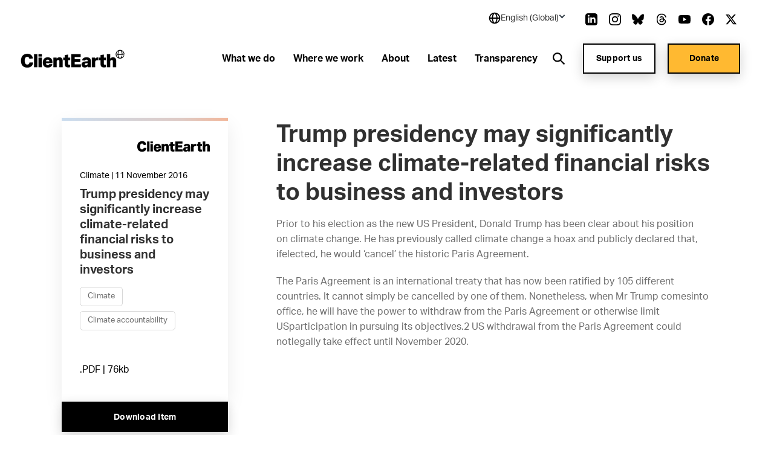

--- FILE ---
content_type: text/html; charset=utf-8
request_url: https://www.clientearth.org/latest/documents/trump-presidency-may-significantly-increase-climate-related-financial-risks-to-business-and-investors/
body_size: 33522
content:


<!DOCTYPE html>
<html lang="en-US">

<head>

    <script nonce="BTnDU9OgQdsZbfUC4I9NlPl&#x2B;">
        !function(T,l,y){var S=T.location,k="script",D="instrumentationKey",C="ingestionendpoint",I="disableExceptionTracking",E="ai.device.",b="toLowerCase",w="crossOrigin",N="POST",e="appInsightsSDK",t=y.name||"appInsights";(y.name||T[e])&&(T[e]=t);var n=T[t]||function(d){var g=!1,f=!1,m={initialize:!0,queue:[],sv:"5",version:2,config:d};function v(e,t){var n={},a="Browser";return n[E+"id"]=a[b](),n[E+"type"]=a,n["ai.operation.name"]=S&&S.pathname||"_unknown_",n["ai.internal.sdkVersion"]="javascript:snippet_"+(m.sv||m.version),{time:function(){var e=new Date;function t(e){var t=""+e;return 1===t.length&&(t="0"+t),t}return e.getUTCFullYear()+"-"+t(1+e.getUTCMonth())+"-"+t(e.getUTCDate())+"T"+t(e.getUTCHours())+":"+t(e.getUTCMinutes())+":"+t(e.getUTCSeconds())+"."+((e.getUTCMilliseconds()/1e3).toFixed(3)+"").slice(2,5)+"Z"}(),iKey:e,name:"Microsoft.ApplicationInsights."+e.replace(/-/g,"")+"."+t,sampleRate:100,tags:n,data:{baseData:{ver:2}}}}var h=d.url||y.src;if(h){function a(e){var t,n,a,i,r,o,s,c,u,p,l;g=!0,m.queue=[],f||(f=!0,t=h,s=function(){var e={},t=d.connectionString;if(t)for(var n=t.split(";"),a=0;a<n.length;a++){var i=n[a].split("=");2===i.length&&(e[i[0][b]()]=i[1])}if(!e[C]){var r=e.endpointsuffix,o=r?e.location:null;e[C]="https://"+(o?o+".":"")+"dc."+(r||"services.visualstudio.com")}return e}(),c=s[D]||d[D]||"",u=s[C],p=u?u+"/v2/track":d.endpointUrl,(l=[]).push((n="SDK LOAD Failure: Failed to load Application Insights SDK script (See stack for details)",a=t,i=p,(o=(r=v(c,"Exception")).data).baseType="ExceptionData",o.baseData.exceptions=[{typeName:"SDKLoadFailed",message:n.replace(/\./g,"-"),hasFullStack:!1,stack:n+"\nSnippet failed to load ["+a+"] -- Telemetry is disabled\nHelp Link: https://go.microsoft.com/fwlink/?linkid=2128109\nHost: "+(S&&S.pathname||"_unknown_")+"\nEndpoint: "+i,parsedStack:[]}],r)),l.push(function(e,t,n,a){var i=v(c,"Message"),r=i.data;r.baseType="MessageData";var o=r.baseData;return o.message='AI (Internal): 99 message:"'+("SDK LOAD Failure: Failed to load Application Insights SDK script (See stack for details) ("+n+")").replace(/\"/g,"")+'"',o.properties={endpoint:a},i}(0,0,t,p)),function(e,t){if(JSON){var n=T.fetch;if(n&&!y.useXhr)n(t,{method:N,body:JSON.stringify(e),mode:"cors"});else if(XMLHttpRequest){var a=new XMLHttpRequest;a.open(N,t),a.setRequestHeader("Content-type","application/json"),a.send(JSON.stringify(e))}}}(l,p))}function i(e,t){f||setTimeout(function(){!t&&m.core||a()},500)}var e=function(){var n=l.createElement(k);n.src=h;var e=y[w];return!e&&""!==e||"undefined"==n[w]||(n[w]=e),n.onload=i,n.onerror=a,n.onreadystatechange=function(e,t){"loaded"!==n.readyState&&"complete"!==n.readyState||i(0,t)},n}();y.ld<0?l.getElementsByTagName("head")[0].appendChild(e):setTimeout(function(){l.getElementsByTagName(k)[0].parentNode.appendChild(e)},y.ld||0)}try{m.cookie=l.cookie}catch(p){}function t(e){for(;e.length;)!function(t){m[t]=function(){var e=arguments;g||m.queue.push(function(){m[t].apply(m,e)})}}(e.pop())}var n="track",r="TrackPage",o="TrackEvent";t([n+"Event",n+"PageView",n+"Exception",n+"Trace",n+"DependencyData",n+"Metric",n+"PageViewPerformance","start"+r,"stop"+r,"start"+o,"stop"+o,"addTelemetryInitializer","setAuthenticatedUserContext","clearAuthenticatedUserContext","flush"]),m.SeverityLevel={Verbose:0,Information:1,Warning:2,Error:3,Critical:4};var s=(d.extensionConfig||{}).ApplicationInsightsAnalytics||{};if(!0!==d[I]&&!0!==s[I]){var c="onerror";t(["_"+c]);var u=T[c];T[c]=function(e,t,n,a,i){var r=u&&u(e,t,n,a,i);return!0!==r&&m["_"+c]({message:e,url:t,lineNumber:n,columnNumber:a,error:i}),r},d.autoExceptionInstrumented=!0}return m}(y.cfg);function a(){y.onInit&&y.onInit(n)}(T[t]=n).queue&&0===n.queue.length?(n.queue.push(a),n.trackPageView({})):a()}(window,document,{
src: "https://js.monitor.azure.com/scripts/b/ai.2.min.js", // The SDK URL Source
crossOrigin: "anonymous", 
cfg: { // Application Insights Configuration
    connectionString: 'InstrumentationKey=27ad4d2d-1876-41f7-b224-ddd1af4cc416;IngestionEndpoint=https://uksouth-0.in.applicationinsights.azure.com/;LiveEndpoint=https://uksouth.livediagnostics.monitor.azure.com/;ApplicationId=de0f16f8-41c3-46d4-b8cb-5d6645d6d404'
}});
    </script>

    <link rel="preconnect" href="https://www.googletagmanager.com">
    <link rel="preconnect" href="https://www.google-analytics.com">
    <link rel="preconnect" href="https://apikeys.civiccomputing.com">

    
    <!-- Deny all cookies until they are consented to using CookieControl -->
    <script nonce="BTnDU9OgQdsZbfUC4I9NlPl&#x2B;">
        // Define a gtag function for when Google Tag Manager hasn't been loaded
        window.dataLayer = window.dataLayer || [];

        function gtag() { dataLayer.push(arguments); }

        // Deny Analytics and AdSense cookies
        gtag('consent',
            'default',
            {
                'ad_storage': 'denied',
                'analytics_storage': 'denied'
            });

    </script>
    <script nonce="BTnDU9OgQdsZbfUC4I9NlPl&#x2B;">

        (function(w, d, s, l, i) {
            w[l] = w[l] || [];
            w[l].push({
                'gtm.start':
                    new Date().getTime(),
                event: 'gtm.js'
            });
            var f = d.getElementsByTagName(s)[0],
                j = d.createElement(s),
                dl = l != 'dataLayer' ? '&l=' + l : '';
            j.async = true;
            j.src =
                'https://www.googletagmanager.com/gtm.js?id=' + i + dl;
            var n = d.querySelector('[nonce]');
            n && j.setAttribute('nonce', n.nonce || n.getAttribute('nonce'));
            f.parentNode.insertBefore(j, f);
        })(window, document, 'script', 'dataLayer', 'GTM-NXCF7C');
    </script>

    



<meta charset="utf-8">
<meta http-equiv="Content-type" content="text/html; charset=UTF-8" />
<meta http-equiv="X-UA-Compatible" content="IE=edge">
<meta name="pinterest" content="nopin" />
<meta name="viewport" content="width=device-width, initial-scale=1.0">
<title data-suffix="| ClientEarth">Trump presidency may significantly increase climate-related financial risks to business and investors | ClientEarth</title>
    
<meta name="description" content="Download &#x27;Trump presidency may significantly increase climate-related financial risks to business and investors&#x27; from ClientEarth ">
    <link rel="canonical" href="https://www.clientearth.org/latest/documents/trump-presidency-may-significantly-increase-climate-related-financial-risks-to-business-and-investors/" />






<link rel="icon" type="image/x-icon" href="/favicon.ico" />
<link rel="shortcut icon" type="image/x-icon" href="/favicon.ico" />



<link rel="apple-touch-icon" sizes="180x180" href="/assets/images/apple-touch-icon.png">
<link rel="icon" type="image/png" sizes="32x32" href="/assets/images/favicon-32x32.png">
<link rel="icon" type="image/png" sizes="16x16" href="/assets/images/favicon-16x16.png">
<link rel="manifest" href="/site.webmanifest">
<meta name="msapplication-TileColor" content="#da532c">
<meta name="theme-color" content="#ffffff">




<!--Twitter Card Meta-->
<meta name="twitter:card" content="summary_large_image">
<meta name="twitter:title" content="Trump presidency may significantly increase climate-related financial risks to business and investors | ClientEarth">
<meta name="twitter:description" content="Download &#x27;Trump presidency may significantly increase climate-related financial risks to business and investors&#x27; from ClientEarth ">
<meta name="twitter:image" content="/media/n5ze25m1/clientearth-globe.jpg?v=1db61b803ee0990">

<!--Open Graph Meta-->
<meta property="og:title" name="og:title" content="Trump presidency may significantly increase climate-related financial risks to business and investors | ClientEarth">
<meta property="og:description" name="og:description" content="Download &#x27;Trump presidency may significantly increase climate-related financial risks to business and investors&#x27; from ClientEarth ">
<meta property="og:url" content="https://www.clientearth.org/latest/documents/trump-presidency-may-significantly-increase-climate-related-financial-risks-to-business-and-investors/">
<meta property="og:image" content="/media/n5ze25m1/clientearth-globe.jpg?v=1db61b803ee0990">


    
<script type="application/ld+json">
       {
  "@context": "https://schema.org",
  "@graph": [
    {
      "@type": "WebSite",
      "@id": "https://www.clientearth.org#website",
      "url": "https://www.clientearth.org",
      "name": "ClientEarth",
      "description": "ClientEarth Environmental lawyers",
      "inLanguage": "en-US"
    },
    {
      "datePublished": "2020-11-13T17:16:49Z",
      "dateModified": "2025-01-08T11:07:23.05Z",
      "@type": "WebPage",
      "@id": "https://www.clientearth.org/latest/documents/trump-presidency-may-significantly-increase-climate-related-financial-risks-to-business-and-investors/#webpage",
      "url": "https://www.clientearth.org/latest/documents/trump-presidency-may-significantly-increase-climate-related-financial-risks-to-business-and-investors/",
      "name": "Trump presidency may significantly increase climate-related financial risks to business and investors",
      "description": "Download 'Trump presidency may significantly increase climate-related financial risks to business and investors' from ClientEarth ",
      "inLanguage": "en-US",
      "isPartOf": {
        "@id": "https://www.clientearth.org#website"
      }
    }
  ]
}
</script>



    <link rel="preload" as="style" href="https://use.typekit.net/ecj5fyj.css">
    <link rel="preload" as="style" href="/assets/css/print.css">
    <link rel="preload" as="style" href="/assets/css/styles.css">

    <link rel="stylesheet" media="print" href="/assets/css/print.css">
    <link rel="stylesheet" href="/assets/css/styles.css">


    <script type='text/javascript' defer src='/assets/scripts/plugins/jquery.min.js'></script>
<script type='text/javascript' defer src='/assets/scripts/plugins/svg4everybody.min.js'></script>
<script type='text/javascript' defer src='/assets/scripts/plugins/aos.min.js'></script>
<script type='text/javascript' defer src='/assets/scripts/cookies.min.js'></script>
<script type='text/javascript' defer src='/assets/scripts/all.min.js'></script>
<script type='text/javascript' defer src='/assets/scripts/plugins/vue.min.js'></script>
<script type='text/javascript' defer src='/assets/scripts/plugins/update-links-by-locale.min.js'></script>
<script type='text/javascript' defer src='/assets/scripts/views/mobileRegionSelector.min.js'></script>
<script type='text/javascript' defer src='/assets/scripts/views/utilityNav.min.js'></script>
<script type='text/javascript' defer src='/assets/scripts/views/geolocationBanner.min.js'></script>
<script type='text/javascript' defer src='/assets/scripts/components/copyURL.min.js'></script>
<script type='text/javascript' defer src='/assets/scripts/components/headerScroll.min.js'></script>
<script type='text/javascript' defer src='/assets/scripts/apps/mobilemenu/mobileMenu.umd.min.js'></script>
<script type='text/javascript' defer src='/assets/scripts/apps/smsitesearch/smSiteSearch.umd.min.js'></script>
<script type='text/javascript' defer src='/assets/scripts/views/geolocationPopUp.min.js'></script>


</head>

<body class="preload en-US">
    <a tabindex="0" href="#main" class="skipToContent">Skip to content</a>
    
    
<noscript>
    <iframe src="https://www.googletagmanager.com/ns.html?id=GTM-NXCF7C" height="0" width="0" aria-hidden="true" title="google tag manager" class="noscript-google"></iframe>
</noscript>




    <header class="mainHeader scrollActive " id="js-mainHeader">

        

<link rel="stylesheet" href="/assets/css/views/geolocationBanner.css">

<div class="geolocationConfirmedBanner">
    <div class="container">
        <div class="innerDiv">
            <div class="confirmationDiv">
                <div class="tick">
                    <svg xmlns="http://www.w3.org/2000/svg" width="24" height="25" viewBox="0 0 24 25" fill="none" role="img" aria-hidden="true">
                        <path d="M9.00002 16.7L4.80002 12.5L3.40002 13.9L9.00002 19.5L21 7.50001L19.6 6.10001L9.00002 16.7Z" fill="black" />
                    </svg>
                </div>
                <h2 class="text">Location successfully changed to English (Global)</h2>
            </div>
            <button class="closeBanner" aria-label="Close geolocation confirmation banner">
                <svg xmlns="http://www.w3.org/2000/svg" width="24" height="24" viewBox="0 0 24 24" fill="none" role="img" aria-hidden="true">
                    <path d="M18.3 5.70998C18.2075 5.61728 18.0976 5.54373 17.9766 5.49355C17.8557 5.44337 17.726 5.41754 17.595 5.41754C17.464 5.41754 17.3344 5.44337 17.2134 5.49355C17.0924 5.54373 16.9825 5.61728 16.89 5.70998L12 10.59L7.11001 5.69998C7.01743 5.6074 6.90752 5.53396 6.78655 5.48385C6.66559 5.43375 6.53594 5.40796 6.40501 5.40796C6.27408 5.40796 6.14443 5.43375 6.02347 5.48385C5.9025 5.53396 5.79259 5.6074 5.70001 5.69998C5.60743 5.79256 5.53399 5.90247 5.48388 6.02344C5.43378 6.1444 5.40799 6.27405 5.40799 6.40498C5.40799 6.53591 5.43378 6.66556 5.48388 6.78652C5.53399 6.90749 5.60743 7.0174 5.70001 7.10998L10.59 12L5.70001 16.89C5.60743 16.9826 5.53399 17.0925 5.48388 17.2134C5.43378 17.3344 5.40799 17.464 5.40799 17.595C5.40799 17.7259 5.43378 17.8556 5.48388 17.9765C5.53399 18.0975 5.60743 18.2074 5.70001 18.3C5.79259 18.3926 5.9025 18.466 6.02347 18.5161C6.14443 18.5662 6.27408 18.592 6.40501 18.592C6.53594 18.592 6.66559 18.5662 6.78655 18.5161C6.90752 18.466 7.01743 18.3926 7.11001 18.3L12 13.41L16.89 18.3C16.9826 18.3926 17.0925 18.466 17.2135 18.5161C17.3344 18.5662 17.4641 18.592 17.595 18.592C17.7259 18.592 17.8556 18.5662 17.9766 18.5161C18.0975 18.466 18.2074 18.3926 18.3 18.3C18.3926 18.2074 18.466 18.0975 18.5161 17.9765C18.5662 17.8556 18.592 17.7259 18.592 17.595C18.592 17.464 18.5662 17.3344 18.5161 17.2134C18.466 17.0925 18.3926 16.9826 18.3 16.89L13.41 12L18.3 7.10998C18.68 6.72998 18.68 6.08998 18.3 5.70998Z" fill="black" />
                </svg>
            </button>
        </div>
    </div>
</div>

        <div class="container">
            <div class="inner">

                




<div class="utilityNav" cookieName="LocalisationCookie">
    <div class="regionDiv">
        <button class="hoverSection" aria-expanded="false">
            <div class="currentRegion">
                <svg class="globeIcon" xmlns="http://www.w3.org/2000/svg" width="18" height="18" viewBox="0 0 18 18" fill="none" role="img" aria-hidden="true">
                    <path d="M9.00033 0.666672C4.40533 0.666672 0.666992 4.405 0.666992 9C0.666992 13.595 4.40533 17.3333 9.00033 17.3333C13.5953 17.3333 17.3337 13.595 17.3337 9C17.3337 4.405 13.5953 0.666672 9.00033 0.666672ZM15.6095 8.16667H13.3062C13.2034 6.34271 12.6931 4.56498 11.8128 2.96417C12.833 3.44088 13.716 4.16784 14.3798 5.07743C15.0436 5.98703 15.4666 7.04972 15.6095 8.16667ZM9.44199 2.35584C10.3045 3.4925 11.4645 5.50584 11.6312 8.16667H6.52533C6.64116 6.00334 7.35366 3.97667 8.56783 2.35501C8.71116 2.34667 8.85449 2.33334 9.00033 2.33334C9.14949 2.33334 9.29533 2.34667 9.44199 2.35584ZM6.24032 2.93917C5.42033 4.51501 4.94699 6.30167 4.85866 8.16667H2.39116C2.53513 7.03987 2.96419 5.96842 3.63774 5.05369C4.31128 4.13895 5.20706 3.41116 6.24032 2.93917ZM2.39116 9.83334H4.86949C4.98283 11.8158 5.42366 13.565 6.16616 15.025C5.15132 14.5466 4.27343 13.8202 3.61362 12.9127C2.95382 12.0053 2.53338 10.9462 2.39116 9.83334ZM8.54199 15.6442C7.37449 14.2292 6.68533 12.2467 6.53449 9.83334H11.6287C11.4553 12.1442 10.6978 14.1633 9.45949 15.6433C9.30783 15.6533 9.15616 15.6667 9.00033 15.6667C8.84533 15.6667 8.69449 15.6533 8.54199 15.6442ZM11.8845 15.0008C12.6803 13.5058 13.1662 11.75 13.2937 9.83334H15.6087C15.468 10.9369 15.0536 11.9878 14.4032 12.8903C13.7527 13.7928 12.8869 14.5184 11.8845 15.0008Z" fill="black" />
                </svg>
                <h2 class="selectedRegionName">English (Global)</h2>
                <svg class="arrow active" xmlns="http://www.w3.org/2000/svg" width="11" height="10" viewBox="0 0 11 10" fill="none" role="img" aria-hidden="true">
                    <rect x="10.4502" y="5" width="2" height="7" transform="rotate(135 10.4502 5)" fill="#333F48" />
                    <rect x="1.96484" y="6.41422" width="2" height="7" transform="rotate(-135 1.96484 6.41422)" fill="#333F48" />
                </svg>
            </div>
        </button>
        <ul class="regionDropdown">
            <li class="prompt">Select a region</li>
            <li class="selected">
                <a href="https://www.clientearth.org/">
                    English (Global)
                </a>
            </li>
            <li class="regionOption" siteID="8702" siteURL="https://www.clientearth.asia/">
                <a href="https://www.clientearth.asia/">
                    English (Asia)
                </a>
            </li>
            <li class="regionOption" siteID="8703" siteURL="https://www.clientearth.us/">
                <a href="https://www.clientearth.us/">
                    English (USA)
                </a>
            </li>
            <li class="regionOption" siteID="8704" siteURL="https://www.clientearth.cn/">
                <a href="https://www.clientearth.cn/">
                    &#x4E2D;&#x6587;
                </a>
            </li>
            <li class="regionOption" siteID="8705" siteURL="https://www.clientearth.de/">
                <a href="https://www.clientearth.de/">
                    Deutsch
                </a>
            </li>
            <li class="regionOption" siteID="8706" siteURL="https://www.clientearth.es/">
                <a href="https://www.clientearth.es/">
                    Espa&#xF1;ol
                </a>
            </li>
            <li class="regionOption" siteID="8707" siteURL="https://www.clientearth.fr/">
                <a href="https://www.clientearth.fr/">
                    Fran&#xE7;ais
                </a>
            </li>
            <li class="regionOption" siteID="8708" siteURL="https://www.clientearth.jp/">
                <a href="https://www.clientearth.jp/">
                    &#x65E5;&#x672C;&#x8A9E;
                </a>
            </li>
            <li class="regionOption" siteID="8709" siteURL="https://www.clientearth.pl/">
                <a href="https://www.clientearth.pl/">
                    Polski
                </a>
            </li>
        </ul>
    </div>

    <div class="socialContainer">
    <p>Follow us</p>

    <ul class="socialLinks">
            <li class="LinkedIn">
                
    <a href="https://www.linkedin.com/company/clientearth" rel=" noopener" target="_blank" class="LinkedIn">
        <span class="sr-only">Link to LinkedIn</span>
        <svg id="linkedin"
     xmlns="http://www.w3.org/2000/svg"
     viewBox="0 0 26 26"
     width="26px"
     aria-hidden="true"
     role="presentation">
    <path fill-rule="evenodd"
          d="M21.667 20.583h-3.25v-6.07c0-3.65-4.334-3.373-4.334 0v6.07h-3.25V8.667h3.25v1.912c1.513-2.802 7.584-3.009 7.584 2.682v7.322zM7.042 7.293c-1.047 0-1.896-.856-1.896-1.911 0-1.055.85-1.911 1.896-1.911 1.046 0 1.896.856 1.896 1.911 0 1.055-.849 1.911-1.896 1.911zm-1.625 13.29h3.25V8.667h-3.25v11.916zM20.583 0H5.417C2.426 0 0 2.426 0 5.417v15.166C0 23.574 2.426 26 5.417 26h15.166C23.576 26 26 23.574 26 20.583V5.417C26 2.426 23.576 0 20.583 0z" />
</svg>

    </a>

            </li>
            <li class="Instagram">
                
    <a href="https://www.instagram.com/clientearth_/" rel=" noopener" target="_blank" class="Instagram">
        <span class="sr-only">Link to Instagram</span>
        <svg id="instagram"
     viewBox="0 0 26 26"
     width="26px"
     version="1.1"
     xmlns="http://www.w3.org/2000/svg"
     xmlns:xlink="http://www.w3.org/1999/xlink"
     aria-hidden="true"
     role="presentation">
    <g id="Symbols"
       stroke="none"
       stroke-width="1"
       fill-rule="evenodd">
        <g id="footer" transform="translate(-1453.000000, -397.000000)">
            <g id="social" transform="translate(1223.000000, 397.000000)">
                <path d="M249.940158,4.50103333 C249.077825,4.50103333 248.379075,5.19978333 248.379075,6.06103333 C248.379075,6.92228333 249.077825,7.62103333 249.940158,7.62103333 C250.801408,7.62103333 251.497992,6.92228333 251.497992,6.06103333 C251.497992,5.19978333 250.801408,4.50103333 249.940158,4.50103333 M243.000325,17.3331167 C240.607242,17.3331167 238.666992,15.39395 238.666992,12.9997833 C238.666992,10.6067 240.607242,8.66645 243.000325,8.66645 C245.393408,8.66645 247.333658,10.6067 247.333658,12.9997833 C247.333658,15.39395 245.393408,17.3331167 243.000325,17.3331167 M243.000325,6.32428333 C239.313742,6.32428333 236.324825,9.3132 236.324825,12.9997833 C236.324825,16.68745 239.313742,19.6763667 243.000325,19.6763667 C246.686908,19.6763667 249.675825,16.6885333 249.675825,12.9997833 C249.675825,9.3132 246.686908,6.32428333 243.000325,6.32428333 M243.000325,-0.000216666667 C239.469742,-0.000216666667 239.027742,0.01495 237.641075,0.0777833333 C232.919908,0.29445 230.296075,2.91395 230.079408,7.63945 C230.015492,9.0272 230.000325,9.4692 230.000325,12.9997833 C230.000325,16.5303667 230.015492,16.97345 230.078325,18.3601167 C230.294992,23.0812833 232.914492,25.7051167 237.639992,25.9217833 C239.027742,25.9857 239.469742,25.9997833 243.000325,25.9997833 C246.530908,25.9997833 246.973992,25.9857 248.360658,25.9217833 C253.077492,25.7051167 255.707825,23.0856167 255.921242,18.3601167 C255.985158,16.97345 256.000325,16.5303667 256.000325,12.9997833 C256.000325,9.4692 255.985158,9.0272 255.921242,7.64053333 C255.709992,2.9237 253.086158,0.295533333 248.361742,0.0788666667 C246.973992,0.01495 246.530908,-0.000216666667 243.000325,-0.000216666667 M243.000325,2.34303333 C246.471325,2.34303333 246.882992,2.35603333 248.253408,2.41886667 C251.776408,2.5792 253.423075,4.25078333 253.582325,7.74778333 C253.646242,9.1182 253.658158,9.52986667 253.658158,13.0008667 C253.658158,16.47295 253.645158,16.8835333 253.582325,18.25395 C253.421992,21.7477 251.780742,23.4225333 248.253408,23.5828667 C246.882992,23.6457 246.473492,23.6587 243.000325,23.6587 C239.529325,23.6587 239.117658,23.6457 237.747242,23.5828667 C234.215575,23.42145 232.578658,21.7433667 232.418325,18.2528667 C232.355492,16.88245 232.342492,16.4718667 232.342492,12.9997833 C232.342492,9.52878333 232.356575,9.1182 232.418325,7.7467 C232.579742,4.25078333 234.220992,2.57811667 237.747242,2.41778333 C239.118742,2.35603333 239.529325,2.34303333 243.000325,2.34303333"
                      id="icon/instagram"></path>
            </g>
        </g>
    </g>
</svg>
    </a>

            </li>
            <li class="Bluesky">
                
    <a href="https://bsky.app/profile/clientearth.bsky.social" rel=" noopener" target="_blank" class="Bluesky">
        <span class="sr-only">Link to Bluesky</span>
        <svg xmlns="http://www.w3.org/2000/svg" viewBox="0 0 512 512" ><!--!Font Awesome Free 6.7.2 by fontawesome - https://fontawesome.com License - https://fontawesome.com/license/free Copyright 2025 Fonticons, Inc.--><path d="M111.8 62.2C170.2 105.9 233 194.7 256 242.4c23-47.6 85.8-136.4 144.2-180.2c42.1-31.6 110.3-56 110.3 21.8c0 15.5-8.9 130.5-14.1 149.2C478.2 298 412 314.6 353.1 304.5c102.9 17.5 129.1 75.5 72.5 133.5c-107.4 110.2-154.3-27.6-166.3-62.9l0 0c-1.7-4.9-2.6-7.8-3.3-7.8s-1.6 3-3.3 7.8l0 0c-12 35.3-59 173.1-166.3 62.9c-56.5-58-30.4-116 72.5-133.5C100 314.6 33.8 298 15.7 233.1C10.4 214.4 1.5 99.4 1.5 83.9c0-77.8 68.2-53.4 110.3-21.8z" /></svg>
    </a>

            </li>
            <li class="Thread">
                
    <a href="https://www.threads.net/@clientearth_" rel=" noopener" target="_blank" class="Thread">
        <span class="sr-only">Link to Thread</span>
        <svg xmlns="http://www.w3.org/2000/svg" viewBox="0 0 448 512" aria-hidden="true" role="presentation"><!--!Font Awesome Free 6.5.2 by fontawesome - https://fontawesome.com License - https://fontawesome.com/license/free Copyright 2024 Fonticons, Inc.--><path d="M331.5 235.7c2.2 .9 4.2 1.9 6.3 2.8c29.2 14.1 50.6 35.2 61.8 61.4c15.7 36.5 17.2 95.8-30.3 143.2c-36.2 36.2-80.3 52.5-142.6 53h-.3c-70.2-.5-124.1-24.1-160.4-70.2c-32.3-41-48.9-98.1-49.5-169.6V256v-.2C17 184.3 33.6 127.2 65.9 86.2C102.2 40.1 156.2 16.5 226.4 16h.3c70.3 .5 124.9 24 162.3 69.9c18.4 22.7 32 50 40.6 81.7l-40.4 10.8c-7.1-25.8-17.8-47.8-32.2-65.4c-29.2-35.8-73-54.2-130.5-54.6c-57 .5-100.1 18.8-128.2 54.4C72.1 146.1 58.5 194.3 58 256c.5 61.7 14.1 109.9 40.3 143.3c28 35.6 71.2 53.9 128.2 54.4c51.4-.4 85.4-12.6 113.7-40.9c32.3-32.2 31.7-71.8 21.4-95.9c-6.1-14.2-17.1-26-31.9-34.9c-3.7 26.9-11.8 48.3-24.7 64.8c-17.1 21.8-41.4 33.6-72.7 35.3c-23.6 1.3-46.3-4.4-63.9-16c-20.8-13.8-33-34.8-34.3-59.3c-2.5-48.3 35.7-83 95.2-86.4c21.1-1.2 40.9-.3 59.2 2.8c-2.4-14.8-7.3-26.6-14.6-35.2c-10-11.7-25.6-17.7-46.2-17.8H227c-16.6 0-39 4.6-53.3 26.3l-34.4-23.6c19.2-29.1 50.3-45.1 87.8-45.1h.8c62.6 .4 99.9 39.5 103.7 107.7l-.2 .2zm-156 68.8c1.3 25.1 28.4 36.8 54.6 35.3c25.6-1.4 54.6-11.4 59.5-73.2c-13.2-2.9-27.8-4.4-43.4-4.4c-4.8 0-9.6 .1-14.4 .4c-42.9 2.4-57.2 23.2-56.2 41.8l-.1 .1z" /></svg>
    </a>

            </li>
            <li class="YouTube">
                
    <a href="https://www.youtube.com/clientearth" rel=" noopener" target="_blank" class="YouTube">
        <span class="sr-only">Link to YouTube</span>
        <svg id="youtube"
     xmlns="http://www.w3.org/2000/svg"
     viewBox="0 0 31 22"
     width="31px"
     aria-hidden="true"
     role="presentation">
    <path fill-rule="evenodd"
          d="M12.41 15.71V6.29L20.48 11l-8.07 4.71zM30.361 3.443c-.357-1.346-1.404-2.407-2.732-2.77C25.203 0 15.499 0 15.499 0S5.797 0 3.37.647C2.068 1.01.996 2.097.638 3.442 0 5.901 0 11 0 11s0 5.125.638 7.558c.358 1.345 1.405 2.407 2.733 2.77C5.82 22 15.5 22 15.5 22s9.703 0 12.129-.647c1.328-.362 2.375-1.424 2.732-2.77.639-2.458.639-7.557.639-7.557s.025-5.125-.639-7.584z" />
</svg>

    </a>

            </li>
            <li class="Facebook">
                
    <a href="https://www.facebook.com/ClientEarth/" rel=" noopener" target="_blank" class="Facebook">
        <span class="sr-only">Link to Facebook</span>
        <svg id="facebook"
     xmlns="http://www.w3.org/2000/svg"
     viewBox="0 0 26 26"
     width="26px"
     aria-hidden="true"
     role="presentation">
    <path fill-rule="evenodd"
          d="M26 13.08C26 5.855 20.18 0 13 0S0 5.856 0 13.08C0 19.606 4.754 25.018 10.969 26v-9.14H7.668v-3.78h3.301v-2.882c0-3.278 1.941-5.089 4.91-5.089 1.423 0 2.91.256 2.91.256v3.218h-1.64c-1.614 0-2.118 1.008-2.118 2.044v2.452h3.606l-.576 3.781h-3.03V26C21.246 25.019 26 19.607 26 13.08" />
</svg>

    </a>

            </li>
            <li class="Twitter">
                
    <a href="https://www.twitter.com/clientearth" rel=" noopener" target="_blank" class="Twitter">
        <span class="sr-only">Link to Twitter</span>
        <svg xmlns="http://www.w3.org/2000/svg" width="26px" viewBox="0 0 512 512" aria-hidden="true" role="img">
    <!--! Font Awesome Free 6.4.2 by fontawesome - https://fontawesome.com License - https://fontawesome.com/license (Commercial License) Copyright 2023 Fonticons, Inc. -->
    <path d="M389.2 48h70.6L305.6 224.2 487 464H345L233.7 318.6 106.5 464H35.8L200.7 275.5 26.8 48H172.4L272.9 180.9 389.2 48zM364.4 421.8h39.1L151.1 88h-42L364.4 421.8z" />
</svg>
    </a>

            </li>
    </ul>
</div>


</div>

                <a href="/" class="headerLogo" aria-label="Link to homepage">
                    <img src="/media/k3ui35eg/ce-lockup-logo.png?width=185&amp;amp;format=webp&amp;amp;v=1db61b88f6b1d00" loading="lazy" alt="Client earth logo" role="presentation">
                </a>


                <div class="mobileIcons">
                    <button class="mobileSearchIcon" id="js-mobileSearchIcon">
                        <svg id="searchIcon" xmlns="http://www.w3.org/2000/svg" viewBox="0 0 18 18" width="18px" aria-hidden="true" role="presentation">
                            <path d="M17.875 16.46l-4-4.005c-.13-.132-.274-.25-.43-.35l-1-.69c2.057-2.549 2.076-6.184.046-8.754C10.461.091 6.924-.727 3.973.69 1.023 2.107-.554 5.382.178 8.575c.731 3.194 3.575 5.454 6.847 5.442 1.588 0 3.13-.54 4.37-1.532l.75 1.002c.089.129.19.25.3.36l4 4.005c.094.095.222.148.355.148.133 0 .261-.053.355-.148l.7-.7c.19-.189.199-.493.02-.692zm-10.85-4.445c-2.761 0-5-2.241-5-5.006s2.239-5.006 5-5.006 5 2.241 5 5.006c0 1.328-.527 2.6-1.464 3.54-.938.938-2.21 1.466-3.536 1.466z"></path>
                        </svg>
                    </button>

                    <div class="mobileMenu" id="js-mobileMenu" tabindex="0">
                        <span class="line"></span>
                        <span class="bottomLine"></span>
                    </div>
                </div>


    <nav class="navLinks">
        <ul>
                <li>
                    
<a href="/what-we-do/" rel="" target="" class="hasMega hasHover" id="whatwedo8719">

    <span class="hover">
        What we do
    </span>
</a>
                </li>
                <li>
                    
<a href="/where-we-work/" rel="" target="" class="hasMega hasHover" id="wherewework8735">

    <span class="hover">
        Where we work
    </span>
</a>
                </li>
                <li>
                    
<a href="/about/" rel="" target="" class="hasMega hasHover" id="about8742">

    <span class="hover">
        About
    </span>
</a>
                </li>
                <li>
                    
<a href="/latest/" rel="" target="" class="hasMega hasHover" id="latest8760">

    <span class="hover">
        Latest
    </span>
</a>
                </li>
                <li>
                    
<a href="/about/who-we-are/transparency/" rel="" target="" class="hasMega hasHover" id="transparency9378">

    <span class="hover">
        Transparency
    </span>
</a>
                </li>
        </ul>
    </nav>
            <nav class="megaMenu whatwedo8719" tabindex="0">
                <div class="container">
                    <div class="megaInner">
                        <div class="left">
                            <h2>A future in which people and planet thrive together isn&#x27;t just possible - it&#x27;s essential.</h2>
                            <ul>
                            </ul>
                        </div>
                        <div class="right">
                                <div class="col col2">
                                        <h3>
<a href="/what-we-do/" rel="" class=" hasHover">

    <span class="hover">
        Our work
    </span>
</a></h3>
                                    <ul>
                                            <li>
                                                
<a href="/what-we-do/agriculture/" rel="" class=" hasHover">

    <span class="hover">
        Agriculture
    </span>
</a>
                                            </li>
                                            <li>
                                                
<a href="/what-we-do/air-pollution/" rel="" class=" hasHover">

    <span class="hover">
        Air pollution
    </span>
</a>
                                            </li>
                                            <li>
                                                
<a href="/what-we-do/chemical-pollution/" rel="" class=" hasHover">

    <span class="hover">
        Chemical pollution
    </span>
</a>
                                            </li>
                                            <li>
                                                
<a href="/what-we-do/clean-energy/" rel="" class=" hasHover">

    <span class="hover">
        Clean energy
    </span>
</a>
                                            </li>
                                            <li>
                                                
<a href="/what-we-do/climate-accountability/" rel="" class=" hasHover">

    <span class="hover">
        Climate accountability
    </span>
</a>
                                            </li>
                                            <li>
                                                
<a href="/what-we-do/defending-habitats/" rel="" class=" hasHover">

    <span class="hover">
        Defending habitats
    </span>
</a>
                                            </li>
                                            <li>
                                                
<a href="/what-we-do/rule-of-law/" rel="" class=" hasHover">

    <span class="hover">
        Driving legal change
    </span>
</a>
                                            </li>
                                            <li>
                                                
<a href="/what-we-do/environmental-rights/" rel="" class=" hasHover">

    <span class="hover">
        Environmental Rights
    </span>
</a>
                                            </li>
                                            <li>
                                                
<a href="/what-we-do/european-green-deal/" rel="" class=" hasHover">

    <span class="hover">
        European Green Deal
    </span>
</a>
                                            </li>
                                            <li>
                                                
<a href="/what-we-do/forests-and-communities/" rel="" class=" hasHover">

    <span class="hover">
        Forests and communities
    </span>
</a>
                                            </li>
                                            <li>
                                                
<a href="/what-we-do/forests-and-trade/" rel="" class=" hasHover">

    <span class="hover">
        Forests and trade
    </span>
</a>
                                            </li>
                                            <li>
                                                
<a href="/what-we-do/fossil-fuels/" rel="" class=" hasHover">

    <span class="hover">
        Fossil fuels
    </span>
</a>
                                            </li>
                                            <li>
                                                
<a href="/what-we-do/greenwashing-and-false-solutions/" rel="" class=" hasHover">

    <span class="hover">
        Greenwashing &amp; False Solutions
    </span>
</a>
                                            </li>
                                            <li>
                                                
<a href="/what-we-do/plastics/" rel="" class=" hasHover">

    <span class="hover">
        Plastics
    </span>
</a>
                                            </li>
                                            <li>
                                                
<a href="/what-we-do/protecting-species/" rel="" class=" hasHover">

    <span class="hover">
        Protecting species
    </span>
</a>
                                            </li>
                                            <li>
                                                
<a href="/campaigns/protecting-the-ocean/" rel="" target="_blank" class=" hasHover">
        <span class="sr-only">Opens in a new window</span>

    <span class="hover">
        Protecting the ocean
    </span>
</a>
                                            </li>
                                            <li>
                                                
<a href="/what-we-do/sustainable-finance/" rel="" class=" hasHover">

    <span class="hover">
        Sustainable Finance
    </span>
</a>
                                            </li>
                                            <li>
                                                
<a href="/what-we-do/trade/" rel="" class=" hasHover">

    <span class="hover">
        Trade
    </span>
</a>
                                            </li>
                                    </ul>
                                </div>
                        </div>
                    </div>
                </div>
            </nav>
            <nav class="megaMenu wherewework8735" tabindex="0">
                <div class="container">
                    <div class="megaInner">
                        <div class="left">
                            <h2>Working in partnership across borders, systems and sectors, using the law to protect life on earth.</h2>
                            <ul>
                            </ul>
                        </div>
                        <div class="right">
                                <div class="col ">
                                        <h3>
<a href="/where-we-work/" rel="" class=" hasHover">

    <span class="hover">
        Our global reach
    </span>
</a></h3>
                                    <ul>
                                            <li>
                                                
<a href="/where-we-work/africa/" rel="" class=" hasHover">

    <span class="hover">
        Africa
    </span>
</a>
                                            </li>
                                            <li>
                                                
<a href="/where-we-work/the-americas/" rel="" class=" hasHover">

    <span class="hover">
        The Americas
    </span>
</a>
                                            </li>
                                            <li>
                                                
<a href="/where-we-work/asia-the-pacific/" rel="" class=" hasHover">

    <span class="hover">
        Asia &amp; the Pacific
    </span>
</a>
                                            </li>
                                            <li>
                                                
<a href="/where-we-work/europe/" rel="" class=" hasHover">

    <span class="hover">
        Europe
    </span>
</a>
                                            </li>
                                    </ul>
                                </div>
                        </div>
                    </div>
                </div>
            </nav>
            <nav class="megaMenu about8742" tabindex="0">
                <div class="container">
                    <div class="megaInner">
                        <div class="left">
                            <h2>About ClientEarth</h2>
                            <ul>
                                    <li>
                                            <a href="/about/" rel="" class=" ctaLink">
        <span class="hover">
            Our mission
        </span>
        <svg id="ctaArrow" xmlns="http://www.w3.org/2000/svg" viewBox="0 0 18 14" width="18px" aria-hidden="true"
     role="presentation">
    <path fill-rule="evenodd" d="M10.89 0l6.363 6.364-1.414 1.414-5.657 5.657-1.414-1.414 4.708-4.711H0v-2h13.37L9.475 1.414 10.889 0z" />
</svg>

    </a>

                                    </li>
                                    <li>
                                            <a href="https://tellus.integrityline.app/" rel=" noopener" class=" ctaLink">
        <span class="hover">
            TellUs Reporting Channel
        </span>
        <svg id="ctaArrow" xmlns="http://www.w3.org/2000/svg" viewBox="0 0 18 14" width="18px" aria-hidden="true"
     role="presentation">
    <path fill-rule="evenodd" d="M10.89 0l6.363 6.364-1.414 1.414-5.657 5.657-1.414-1.414 4.708-4.711H0v-2h13.37L9.475 1.414 10.889 0z" />
</svg>

    </a>

                                    </li>
                            </ul>
                        </div>
                        <div class="right">
                                <div class="col ">
                                        <h3>
<a href="/about/who-we-are/" rel="" class=" hasHover">

    <span class="hover">
        Who we are
    </span>
</a></h3>
                                    <ul>
                                            <li>
                                                
<a href="/about/who-we-are/history/" rel="" class=" hasHover">

    <span class="hover">
        History
    </span>
</a>
                                            </li>
                                            <li>
                                                
<a href="/about/who-we-are/transparency/" rel="" class=" hasHover">

    <span class="hover">
        Transparency
    </span>
</a>
                                            </li>
                                            <li>
                                                
<a href="https://www.clientearth.org/how-we-work/" rel="" class=" hasHover">

    <span class="hover">
        How we work
    </span>
</a>
                                            </li>
                                            <li>
                                                
<a href="/about/who-we-are/our-leadership-team/" rel="" class=" hasHover">

    <span class="hover">
        Our leadership team
    </span>
</a>
                                            </li>
                                            <li>
                                                
<a href="/about/who-we-are/contact/" rel="" class=" hasHover">

    <span class="hover">
        Contact
    </span>
</a>
                                            </li>
                                    </ul>
                                </div>
                                <div class="col ">
                                        <h3>
<a href="/about/careers/" rel="" target="_blank" class=" hasHover">
        <span class="sr-only">Opens in a new window</span>

    <span class="hover">
        Careers
    </span>
</a></h3>
                                    <ul>
                                            <li>
                                                
<a href="/about/careers/benefits/" rel="" class=" hasHover">

    <span class="hover">
        Our benefits
    </span>
</a>
                                            </li>
                                            <li>
                                                
<a href="/about/careers/learning-development-wellbeing/" rel="" class=" hasHover">

    <span class="hover">
        Learning &amp; development
    </span>
</a>
                                            </li>
                                            <li>
                                                
<a href="/about/careers/faqs/" rel="" class=" hasHover">

    <span class="hover">
        Recruitment FAQs
    </span>
</a>
                                            </li>
                                            <li>
                                                
<a href="/about/careers/consultancy-opportunities/" rel="" class=" hasHover">

    <span class="hover">
        Consultancy opportunities
    </span>
</a>
                                            </li>
                                            <li>
                                                
<a href="/about/careers/equity-diversity-and-inclusion-edi/" rel="" class=" hasHover">

    <span class="hover">
        Equity, Diversity and Inclusion (EDI)
    </span>
</a>
                                            </li>
                                    </ul>
                                </div>
                        </div>
                    </div>
                </div>
            </nav>
            <nav class="megaMenu latest8760" tabindex="0">
                <div class="container">
                    <div class="megaInner">
                        <div class="left">
                            <h2>Learn about the work of our changemakers.</h2>
                            <ul>
                                    <li>
                                            <a href="/latest/" rel="" class=" ctaLink">
        <span class="hover">
            All Latest
        </span>
        <svg id="ctaArrow" xmlns="http://www.w3.org/2000/svg" viewBox="0 0 18 14" width="18px" aria-hidden="true"
     role="presentation">
    <path fill-rule="evenodd" d="M10.89 0l6.363 6.364-1.414 1.414-5.657 5.657-1.414-1.414 4.708-4.711H0v-2h13.37L9.475 1.414 10.889 0z" />
</svg>

    </a>

                                    </li>
                                    <li>
                                            <a href="/join-us/subscribe/" rel="" class=" ctaLink">
        <span class="hover">
            Subscribe
        </span>
        <svg id="ctaArrow" xmlns="http://www.w3.org/2000/svg" viewBox="0 0 18 14" width="18px" aria-hidden="true"
     role="presentation">
    <path fill-rule="evenodd" d="M10.89 0l6.363 6.364-1.414 1.414-5.657 5.657-1.414-1.414 4.708-4.711H0v-2h13.37L9.475 1.414 10.889 0z" />
</svg>

    </a>

                                    </li>
                            </ul>
                        </div>
                        <div class="right">
                                <div class="col ">
                                        <h3>
<a href="/latest/" rel="" class=" hasHover">

    <span class="hover">
        Latest
    </span>
</a></h3>
                                    <ul>
                                            <li>
                                                
<a href="/latest/news/" rel="" class=" hasHover">

    <span class="hover">
        News
    </span>
</a>
                                            </li>
                                            <li>
                                                
<a href="/latest/events/" rel="" class=" hasHover">

    <span class="hover">
        Events
    </span>
</a>
                                            </li>
                                            <li>
                                                
<a href="/latest/documents/" rel="" class=" hasHover">

    <span class="hover">
        Resources
    </span>
</a>
                                            </li>
                                            <li>
                                                
<a href="https://www.clientearth.org/progress/" rel="" class=" hasHover">

    <span class="hover">
        Impact
    </span>
</a>
                                            </li>
                                            <li>
                                                
<a href="/projects/" rel="" class=" hasHover">

    <span class="hover">
        Projects
    </span>
</a>
                                            </li>
                                    </ul>
                                </div>
                                <div class="col ">
                                        <h3>
<a href="/campaigns/" rel="" class=" hasHover">

    <span class="hover">
        Campaigns
    </span>
</a></h3>
                                    <ul>
                                            <li>
                                                
<a href="/campaigns/clientearth-at-cop/" rel="" class=" hasHover">

    <span class="hover">
        ClientEarth at COP
    </span>
</a>
                                            </li>
                                            <li>
                                                
<a href="/campaigns/your-planet-your-future-your-rights/" rel="" class=" hasHover">

    <span class="hover">
        Your planet. Your future. Your rights.
    </span>
</a>
                                            </li>
                                            <li>
                                                
<a href="/campaigns/protecting-the-ocean/" rel="" target="_blank" class=" hasHover">
        <span class="sr-only">Opens in a new window</span>

    <span class="hover">
        Protecting the ocean
    </span>
</a>
                                            </li>
                                            <li>
                                                
<a href="/campaigns/international-court-actions/" rel="" class=" hasHover">

    <span class="hover">
        International Court Actions
    </span>
</a>
                                            </li>
                                            <li>
                                                
<a href="/campaigns/fight-unnecessary-plastic/" rel="" class=" hasHover">

    <span class="hover">
        Fight unnecessary plastic
    </span>
</a>
                                            </li>
                                    </ul>
                                </div>
                                <div class="col ">
                                        <h3>
<a href="/latest/press-office/" rel="" class=" hasHover">

    <span class="hover">
        Press Centre
    </span>
</a></h3>
                                    <ul>
                                            <li>
                                                
<a href="/latest/press-office/press-releases/" rel="" class=" hasHover">

    <span class="hover">
        Press releases
    </span>
</a>
                                            </li>
                                    </ul>
                                </div>
                        </div>
                    </div>
                </div>
            </nav>
            <nav class="megaMenu transparency9378" tabindex="0">
                <div class="container">
                    <div class="megaInner">
                        <div class="left">
                            <h2>Report something to us</h2>
                            <ul>
                            </ul>
                        </div>
                        <div class="right">
                                <div class="col ">
                                        <h3>
<a href="https://tellus.integrityline.app/" rel=" noopener" class=" hasHover">

    <span class="hover">
        TellUs Reporting Channel
    </span>
</a></h3>
                                    <ul>
                                    </ul>
                                </div>
                        </div>
                    </div>
                </div>
            </nav>
                    <div class="headerSearch">
                        <div class="searchInputContainer">
                            <form action="/latest/documents/trump-presidency-may-significantly-increase-climate-related-financial-risks-to-business-and-investors/" method="get">
                                <label for="headerSearchInput" class="sr-only">
                                    Search by keyword
                                </label>
                                <input id="headerSearchInput" name="query" type="text"
                                       placeholder="Search by keyword"
                                       aria-label="Press enter to search" />
                            </form>
                        </div>

                        <div class="searchIcons" id="js-searchIcon" tabindex="0"
                             aria-label="Open/close search">
                            <span class="search">
                                <svg id="searchIcon" xmlns="http://www.w3.org/2000/svg" viewBox="0 0 18 18" width="18px" aria-hidden="true" role="presentation">
    <path d="M17.875 16.46l-4-4.005c-.13-.132-.274-.25-.43-.35l-1-.69c2.057-2.549 2.076-6.184.046-8.754C10.461.091 6.924-.727 3.973.69 1.023 2.107-.554 5.382.178 8.575c.731 3.194 3.575 5.454 6.847 5.442 1.588 0 3.13-.54 4.37-1.532l.75 1.002c.089.129.19.25.3.36l4 4.005c.094.095.222.148.355.148.133 0 .261-.053.355-.148l.7-.7c.19-.189.199-.493.02-.692zm-10.85-4.445c-2.761 0-5-2.241-5-5.006s2.239-5.006 5-5.006 5 2.241 5 5.006c0 1.328-.527 2.6-1.464 3.54-.938.938-2.21 1.466-3.536 1.466z" />
</svg>

                            </span>
                            <span class="close">
                                <svg id="close" xmlns="http://www.w3.org/2000/svg" viewBox="0 0 12 13" width="12px"  aria-hidden="true" role="presentation">
    <path fill-rule="evenodd" d="M12.01 1.904L7.415 6.499l4.595 4.597-1.414 1.414L6 7.914 1.404 12.51-.01 11.096 4.586 6.5-.01 1.904 1.404.49 6 5.086 10.596.49l1.414 1.414z" />
</svg>

                            </span>
                        </div>
                    </div>
                    <div class="ctaButtons">
                            <nav class="navLinks">
        <ul>
                <li>
                    
<a href="/join-us/subscribe/" rel="" target="" class="hasMega btn hasHover" id="supportus51f79c72">

    <span class="hover">
        Support us
    </span>
</a>
                </li>
                <li>
                    
<a href="https://donate.clientearth.org/page/113697/donate/1?utm_source=homepage&amp;utm_medium=organic_web&amp;utm_content=header" rel="" target="" class="btn accent hasHover" id="donate903f719a">

    <span class="hover">
        Donate
    </span>
</a>
                </li>
        </ul>
    </nav>
            <nav class="megaMenu supportus51f79c72" tabindex="0">
                <div class="container">
                    <div class="megaInner">
                        <div class="left">
                            <h2>This is our world. These are our laws. This is our work. Join us</h2>
                            <ul>
                                    <li>
                                            <a href="https://donate.clientearth.org/page/113697/donate/1?utm_source=homepage&amp;utm_medium=internal&amp;utm_content=header" rel=" noopener" target="_blank" class=" ctaLink">
        <span class="hover">
            Donate today
            <span class="sr-only">Opens in a new window</span>
        </span>
        <svg id="ctaArrow" xmlns="http://www.w3.org/2000/svg" viewBox="0 0 18 14" width="18px" aria-hidden="true"
     role="presentation">
    <path fill-rule="evenodd" d="M10.89 0l6.363 6.364-1.414 1.414-5.657 5.657-1.414-1.414 4.708-4.711H0v-2h13.37L9.475 1.414 10.889 0z" />
</svg>

    </a>

                                    </li>
                                    <li>
                                            <a href="/join-us/community/" rel="" class=" ctaLink">
        <span class="hover">
            Join the ClientEarth community
        </span>
        <svg id="ctaArrow" xmlns="http://www.w3.org/2000/svg" viewBox="0 0 18 14" width="18px" aria-hidden="true"
     role="presentation">
    <path fill-rule="evenodd" d="M10.89 0l6.363 6.364-1.414 1.414-5.657 5.657-1.414-1.414 4.708-4.711H0v-2h13.37L9.475 1.414 10.889 0z" />
</svg>

    </a>

                                    </li>
                            </ul>
                        </div>
                        <div class="right">
                                <div class="col col2">
                                        <h3>
<a href="https://donate.clientearth.org/page/113697/donate/1?utm_source=homepage&amp;utm_medium=internal&amp;utm_content=header" rel=" noopener" target="_blank" class=" hasHover">
        <span class="sr-only">Opens in a new window</span>

    <span class="hover">
        Donate
    </span>
</a></h3>
                                    <ul>
                                            <li>
                                                
<a href="/join-us/legacy-gifts/" rel="" class=" hasHover">

    <span class="hover">
        Leave a legacy
    </span>
</a>
                                            </li>
                                            <li>
                                                
<a href="/join-us/philanthropy/" rel="" class=" hasHover">

    <span class="hover">
        Philanthropy
    </span>
</a>
                                            </li>
                                            <li>
                                                
<a href="/join-us/funder-partnerships/" rel="" class=" hasHover">

    <span class="hover">
        Funder Partnerships
    </span>
</a>
                                            </li>
                                            <li>
                                                
<a href="/join-us/supporter-faqs/" rel="" class=" hasHover">

    <span class="hover">
        Supporter FAQs
    </span>
</a>
                                            </li>
                                            <li>
                                                
<a href="/supporter-promise/" rel="" class=" hasHover">

    <span class="hover">
        Supporter promise
    </span>
</a>
                                            </li>
                                            <li>
                                                
<a href="/join-us/donate-your-unclaimed-settlement/" rel="" class=" hasHover">

    <span class="hover">
        Donate your unclaimed settlement
    </span>
</a>
                                            </li>
                                            <li>
                                                
<a href="/join-us/community/" rel="" class=" hasHover">

    <span class="hover">
        Join the ClientEarth community
    </span>
</a>
                                            </li>
                                    </ul>
                                </div>
                                <div class="col ">
                                        <h3>
<a href="/join-us/" rel="" class=" hasHover">

    <span class="hover">
        Get involved
    </span>
</a></h3>
                                    <ul>
                                            <li>
                                                
<a href="/join-us/subscribe/" rel="" class=" hasHover">

    <span class="hover">
        Subscribe to our emails
    </span>
</a>
                                            </li>
                                            <li>
                                                
<a href="https://act.clientearth.org/page/119992/petition/1" rel=" noopener" target="_blank" class=" hasHover">
        <span class="sr-only">Opens in a new window</span>

    <span class="hover">
        Get your free climate conversations guide
    </span>
</a>
                                            </li>
                                            <li>
                                                
<a href="/join-us/fundraise-for-us/" rel="" class=" hasHover">

    <span class="hover">
        Fundraise for us
    </span>
</a>
                                            </li>
                                            <li>
                                                
<a href="/join-us/music-art-and-culture/" rel="" class=" hasHover">

    <span class="hover">
        Music, art and culture
    </span>
</a>
                                            </li>
                                    </ul>
                                </div>
                        </div>
                    </div>
                </div>
            </nav>

                    </div>
            </div>
        </div>
    </header>
<div class="mobileNav">
    <div class="mobileNavLinksDiv">
        <div id="sm-mobile-menu" data-currentpageid="10256" data-root="8701"></div>
    </div>

    



<section class="mobileRegionSelector">
    <div class="regionSelector" cookieName="LocalisationCookie">
        <div class="mobilePrompt">
            <button class="title">Select a region</button>
        </div>
        <ul>
                    <li class="selected">
                        <a href="https://www.clientearth.org/">
                            <span>English (Global)</span>
                        </a>
                    </li>
                    <li class= "regionOption" siteURL="https://www.clientearth.asia/" siteID="8702">
                        <a href="https://www.clientearth.asia/">
                            <span>English (Asia)</span>
                        </a>
                    </li>
                    <li class= "regionOption" siteURL="https://www.clientearth.us/" siteID="8703">
                        <a href="https://www.clientearth.us/">
                            <span>English (USA)</span>
                        </a>
                    </li>
                    <li class= "regionOption" siteURL="https://www.clientearth.cn/" siteID="8704">
                        <a href="https://www.clientearth.cn/">
                            <span>&#x4E2D;&#x6587;</span>
                        </a>
                    </li>
                    <li class= "regionOption" siteURL="https://www.clientearth.de/" siteID="8705">
                        <a href="https://www.clientearth.de/">
                            <span>Deutsch</span>
                        </a>
                    </li>
                    <li class= "regionOption" siteURL="https://www.clientearth.es/" siteID="8706">
                        <a href="https://www.clientearth.es/">
                            <span>Espa&#xF1;ol</span>
                        </a>
                    </li>
                    <li class= "regionOption" siteURL="https://www.clientearth.fr/" siteID="8707">
                        <a href="https://www.clientearth.fr/">
                            <span>Fran&#xE7;ais</span>
                        </a>
                    </li>
                    <li class= "regionOption" siteURL="https://www.clientearth.jp/" siteID="8708">
                        <a href="https://www.clientearth.jp/">
                            <span>&#x65E5;&#x672C;&#x8A9E;</span>
                        </a>
                    </li>
                    <li class= "regionOption" siteURL="https://www.clientearth.pl/" siteID="8709">
                        <a href="https://www.clientearth.pl/">
                            <span>Polski</span>
                        </a>
                    </li>
        </ul>
    </div>

    <button class="currentRegion">
        <svg class="globeIcon" xmlns="http://www.w3.org/2000/svg" width="18" height="18" viewBox="0 0 18 18" fill="none" role="img" aria-hidden="true" >
            <path d="M9.00033 0.666672C4.40533 0.666672 0.666992 4.405 0.666992 9C0.666992 13.595 4.40533 17.3333 9.00033 17.3333C13.5953 17.3333 17.3337 13.595 17.3337 9C17.3337 4.405 13.5953 0.666672 9.00033 0.666672ZM15.6095 8.16667H13.3062C13.2034 6.34271 12.6931 4.56498 11.8128 2.96417C12.833 3.44088 13.716 4.16784 14.3798 5.07743C15.0436 5.98703 15.4666 7.04972 15.6095 8.16667ZM9.44199 2.35584C10.3045 3.4925 11.4645 5.50584 11.6312 8.16667H6.52533C6.64116 6.00334 7.35366 3.97667 8.56783 2.35501C8.71116 2.34667 8.85449 2.33334 9.00033 2.33334C9.14949 2.33334 9.29533 2.34667 9.44199 2.35584ZM6.24032 2.93917C5.42033 4.51501 4.94699 6.30167 4.85866 8.16667H2.39116C2.53513 7.03987 2.96419 5.96842 3.63774 5.05369C4.31128 4.13895 5.20706 3.41116 6.24032 2.93917ZM2.39116 9.83334H4.86949C4.98283 11.8158 5.42366 13.565 6.16616 15.025C5.15132 14.5466 4.27343 13.8202 3.61362 12.9127C2.95382 12.0053 2.53338 10.9462 2.39116 9.83334ZM8.54199 15.6442C7.37449 14.2292 6.68533 12.2467 6.53449 9.83334H11.6287C11.4553 12.1442 10.6978 14.1633 9.45949 15.6433C9.30783 15.6533 9.15616 15.6667 9.00033 15.6667C8.84533 15.6667 8.69449 15.6533 8.54199 15.6442ZM11.8845 15.0008C12.6803 13.5058 13.1662 11.75 13.2937 9.83334H15.6087C15.468 10.9369 15.0536 11.9878 14.4032 12.8903C13.7527 13.7928 12.8869 14.5184 11.8845 15.0008Z" fill="black" />
        </svg>
        <h2 class="selectedRegionName">English (Global)</h2>
    </button>
</section>

    <div class="socialContainer">
    <p>Follow us</p>

    <ul class="socialLinks">
            <li class="LinkedIn">
                
    <a href="https://www.linkedin.com/company/clientearth" rel=" noopener" target="_blank" class="LinkedIn">
        <span class="sr-only">Link to LinkedIn</span>
        <svg id="linkedin"
     xmlns="http://www.w3.org/2000/svg"
     viewBox="0 0 26 26"
     width="26px"
     aria-hidden="true"
     role="presentation">
    <path fill-rule="evenodd"
          d="M21.667 20.583h-3.25v-6.07c0-3.65-4.334-3.373-4.334 0v6.07h-3.25V8.667h3.25v1.912c1.513-2.802 7.584-3.009 7.584 2.682v7.322zM7.042 7.293c-1.047 0-1.896-.856-1.896-1.911 0-1.055.85-1.911 1.896-1.911 1.046 0 1.896.856 1.896 1.911 0 1.055-.849 1.911-1.896 1.911zm-1.625 13.29h3.25V8.667h-3.25v11.916zM20.583 0H5.417C2.426 0 0 2.426 0 5.417v15.166C0 23.574 2.426 26 5.417 26h15.166C23.576 26 26 23.574 26 20.583V5.417C26 2.426 23.576 0 20.583 0z" />
</svg>

    </a>

            </li>
            <li class="Instagram">
                
    <a href="https://www.instagram.com/clientearth_/" rel=" noopener" target="_blank" class="Instagram">
        <span class="sr-only">Link to Instagram</span>
        <svg id="instagram"
     viewBox="0 0 26 26"
     width="26px"
     version="1.1"
     xmlns="http://www.w3.org/2000/svg"
     xmlns:xlink="http://www.w3.org/1999/xlink"
     aria-hidden="true"
     role="presentation">
    <g id="Symbols"
       stroke="none"
       stroke-width="1"
       fill-rule="evenodd">
        <g id="footer" transform="translate(-1453.000000, -397.000000)">
            <g id="social" transform="translate(1223.000000, 397.000000)">
                <path d="M249.940158,4.50103333 C249.077825,4.50103333 248.379075,5.19978333 248.379075,6.06103333 C248.379075,6.92228333 249.077825,7.62103333 249.940158,7.62103333 C250.801408,7.62103333 251.497992,6.92228333 251.497992,6.06103333 C251.497992,5.19978333 250.801408,4.50103333 249.940158,4.50103333 M243.000325,17.3331167 C240.607242,17.3331167 238.666992,15.39395 238.666992,12.9997833 C238.666992,10.6067 240.607242,8.66645 243.000325,8.66645 C245.393408,8.66645 247.333658,10.6067 247.333658,12.9997833 C247.333658,15.39395 245.393408,17.3331167 243.000325,17.3331167 M243.000325,6.32428333 C239.313742,6.32428333 236.324825,9.3132 236.324825,12.9997833 C236.324825,16.68745 239.313742,19.6763667 243.000325,19.6763667 C246.686908,19.6763667 249.675825,16.6885333 249.675825,12.9997833 C249.675825,9.3132 246.686908,6.32428333 243.000325,6.32428333 M243.000325,-0.000216666667 C239.469742,-0.000216666667 239.027742,0.01495 237.641075,0.0777833333 C232.919908,0.29445 230.296075,2.91395 230.079408,7.63945 C230.015492,9.0272 230.000325,9.4692 230.000325,12.9997833 C230.000325,16.5303667 230.015492,16.97345 230.078325,18.3601167 C230.294992,23.0812833 232.914492,25.7051167 237.639992,25.9217833 C239.027742,25.9857 239.469742,25.9997833 243.000325,25.9997833 C246.530908,25.9997833 246.973992,25.9857 248.360658,25.9217833 C253.077492,25.7051167 255.707825,23.0856167 255.921242,18.3601167 C255.985158,16.97345 256.000325,16.5303667 256.000325,12.9997833 C256.000325,9.4692 255.985158,9.0272 255.921242,7.64053333 C255.709992,2.9237 253.086158,0.295533333 248.361742,0.0788666667 C246.973992,0.01495 246.530908,-0.000216666667 243.000325,-0.000216666667 M243.000325,2.34303333 C246.471325,2.34303333 246.882992,2.35603333 248.253408,2.41886667 C251.776408,2.5792 253.423075,4.25078333 253.582325,7.74778333 C253.646242,9.1182 253.658158,9.52986667 253.658158,13.0008667 C253.658158,16.47295 253.645158,16.8835333 253.582325,18.25395 C253.421992,21.7477 251.780742,23.4225333 248.253408,23.5828667 C246.882992,23.6457 246.473492,23.6587 243.000325,23.6587 C239.529325,23.6587 239.117658,23.6457 237.747242,23.5828667 C234.215575,23.42145 232.578658,21.7433667 232.418325,18.2528667 C232.355492,16.88245 232.342492,16.4718667 232.342492,12.9997833 C232.342492,9.52878333 232.356575,9.1182 232.418325,7.7467 C232.579742,4.25078333 234.220992,2.57811667 237.747242,2.41778333 C239.118742,2.35603333 239.529325,2.34303333 243.000325,2.34303333"
                      id="icon/instagram"></path>
            </g>
        </g>
    </g>
</svg>
    </a>

            </li>
            <li class="Bluesky">
                
    <a href="https://bsky.app/profile/clientearth.bsky.social" rel=" noopener" target="_blank" class="Bluesky">
        <span class="sr-only">Link to Bluesky</span>
        <svg xmlns="http://www.w3.org/2000/svg" viewBox="0 0 512 512" ><!--!Font Awesome Free 6.7.2 by fontawesome - https://fontawesome.com License - https://fontawesome.com/license/free Copyright 2025 Fonticons, Inc.--><path d="M111.8 62.2C170.2 105.9 233 194.7 256 242.4c23-47.6 85.8-136.4 144.2-180.2c42.1-31.6 110.3-56 110.3 21.8c0 15.5-8.9 130.5-14.1 149.2C478.2 298 412 314.6 353.1 304.5c102.9 17.5 129.1 75.5 72.5 133.5c-107.4 110.2-154.3-27.6-166.3-62.9l0 0c-1.7-4.9-2.6-7.8-3.3-7.8s-1.6 3-3.3 7.8l0 0c-12 35.3-59 173.1-166.3 62.9c-56.5-58-30.4-116 72.5-133.5C100 314.6 33.8 298 15.7 233.1C10.4 214.4 1.5 99.4 1.5 83.9c0-77.8 68.2-53.4 110.3-21.8z" /></svg>
    </a>

            </li>
            <li class="Thread">
                
    <a href="https://www.threads.net/@clientearth_" rel=" noopener" target="_blank" class="Thread">
        <span class="sr-only">Link to Thread</span>
        <svg xmlns="http://www.w3.org/2000/svg" viewBox="0 0 448 512" aria-hidden="true" role="presentation"><!--!Font Awesome Free 6.5.2 by fontawesome - https://fontawesome.com License - https://fontawesome.com/license/free Copyright 2024 Fonticons, Inc.--><path d="M331.5 235.7c2.2 .9 4.2 1.9 6.3 2.8c29.2 14.1 50.6 35.2 61.8 61.4c15.7 36.5 17.2 95.8-30.3 143.2c-36.2 36.2-80.3 52.5-142.6 53h-.3c-70.2-.5-124.1-24.1-160.4-70.2c-32.3-41-48.9-98.1-49.5-169.6V256v-.2C17 184.3 33.6 127.2 65.9 86.2C102.2 40.1 156.2 16.5 226.4 16h.3c70.3 .5 124.9 24 162.3 69.9c18.4 22.7 32 50 40.6 81.7l-40.4 10.8c-7.1-25.8-17.8-47.8-32.2-65.4c-29.2-35.8-73-54.2-130.5-54.6c-57 .5-100.1 18.8-128.2 54.4C72.1 146.1 58.5 194.3 58 256c.5 61.7 14.1 109.9 40.3 143.3c28 35.6 71.2 53.9 128.2 54.4c51.4-.4 85.4-12.6 113.7-40.9c32.3-32.2 31.7-71.8 21.4-95.9c-6.1-14.2-17.1-26-31.9-34.9c-3.7 26.9-11.8 48.3-24.7 64.8c-17.1 21.8-41.4 33.6-72.7 35.3c-23.6 1.3-46.3-4.4-63.9-16c-20.8-13.8-33-34.8-34.3-59.3c-2.5-48.3 35.7-83 95.2-86.4c21.1-1.2 40.9-.3 59.2 2.8c-2.4-14.8-7.3-26.6-14.6-35.2c-10-11.7-25.6-17.7-46.2-17.8H227c-16.6 0-39 4.6-53.3 26.3l-34.4-23.6c19.2-29.1 50.3-45.1 87.8-45.1h.8c62.6 .4 99.9 39.5 103.7 107.7l-.2 .2zm-156 68.8c1.3 25.1 28.4 36.8 54.6 35.3c25.6-1.4 54.6-11.4 59.5-73.2c-13.2-2.9-27.8-4.4-43.4-4.4c-4.8 0-9.6 .1-14.4 .4c-42.9 2.4-57.2 23.2-56.2 41.8l-.1 .1z" /></svg>
    </a>

            </li>
            <li class="YouTube">
                
    <a href="https://www.youtube.com/clientearth" rel=" noopener" target="_blank" class="YouTube">
        <span class="sr-only">Link to YouTube</span>
        <svg id="youtube"
     xmlns="http://www.w3.org/2000/svg"
     viewBox="0 0 31 22"
     width="31px"
     aria-hidden="true"
     role="presentation">
    <path fill-rule="evenodd"
          d="M12.41 15.71V6.29L20.48 11l-8.07 4.71zM30.361 3.443c-.357-1.346-1.404-2.407-2.732-2.77C25.203 0 15.499 0 15.499 0S5.797 0 3.37.647C2.068 1.01.996 2.097.638 3.442 0 5.901 0 11 0 11s0 5.125.638 7.558c.358 1.345 1.405 2.407 2.733 2.77C5.82 22 15.5 22 15.5 22s9.703 0 12.129-.647c1.328-.362 2.375-1.424 2.732-2.77.639-2.458.639-7.557.639-7.557s.025-5.125-.639-7.584z" />
</svg>

    </a>

            </li>
            <li class="Facebook">
                
    <a href="https://www.facebook.com/ClientEarth/" rel=" noopener" target="_blank" class="Facebook">
        <span class="sr-only">Link to Facebook</span>
        <svg id="facebook"
     xmlns="http://www.w3.org/2000/svg"
     viewBox="0 0 26 26"
     width="26px"
     aria-hidden="true"
     role="presentation">
    <path fill-rule="evenodd"
          d="M26 13.08C26 5.855 20.18 0 13 0S0 5.856 0 13.08C0 19.606 4.754 25.018 10.969 26v-9.14H7.668v-3.78h3.301v-2.882c0-3.278 1.941-5.089 4.91-5.089 1.423 0 2.91.256 2.91.256v3.218h-1.64c-1.614 0-2.118 1.008-2.118 2.044v2.452h3.606l-.576 3.781h-3.03V26C21.246 25.019 26 19.607 26 13.08" />
</svg>

    </a>

            </li>
            <li class="Twitter">
                
    <a href="https://www.twitter.com/clientearth" rel=" noopener" target="_blank" class="Twitter">
        <span class="sr-only">Link to Twitter</span>
        <svg xmlns="http://www.w3.org/2000/svg" width="26px" viewBox="0 0 512 512" aria-hidden="true" role="img">
    <!--! Font Awesome Free 6.4.2 by fontawesome - https://fontawesome.com License - https://fontawesome.com/license (Commercial License) Copyright 2023 Fonticons, Inc. -->
    <path d="M389.2 48h70.6L305.6 224.2 487 464H345L233.7 318.6 106.5 464H35.8L200.7 275.5 26.8 48H172.4L272.9 180.9 389.2 48zM364.4 421.8h39.1L151.1 88h-42L364.4 421.8z" />
</svg>
    </a>

            </li>
    </ul>
</div>


    
    <div class="ctaButtons">
        

<a href="/join-us/subscribe/" rel="" class="btn hasHover" id="">

    <span class="hover">
        Support us
    </span>
</a>
<a href="https://donate.clientearth.org/page/113697/donate/1?utm_source=homepage&amp;utm_medium=organic_web&amp;utm_content=header" rel=" noopener" target="_blank" class="btn hasHover" id="">
        <span class="sr-only">Opens in a new window</span>

    <span class="hover">
        Donate
    </span>
</a>

    </div>


    <span tabindex="0" class="sr-only" id="mobReturn">Return to mob menu</span>
</div>
    <div class="searchOverlay" id="js-searchOverlay">
        <div class="overlayLogoClose">
            <div class="container">
                <div class="inner">
                    <a href="/" class="searchOverlayLogo" aria-label="Link to homepage">
                        <img src="/assets/images/clientearthLogo.svg" loading="lazy" alt="Client earth logo"
                             role="presentation">
                    </a>

                    <button class="searchOverlayClose" tabindex="0" id="js-searchOverlayClose"
                            aria-label="Close Search Overlay">
                        <svg id="close" xmlns="http://www.w3.org/2000/svg" viewBox="0 0 12 13" width="12px"  aria-hidden="true" role="presentation">
    <path fill-rule="evenodd" d="M12.01 1.904L7.415 6.499l4.595 4.597-1.414 1.414L6 7.914 1.404 12.51-.01 11.096 4.586 6.5-.01 1.904 1.404.49 6 5.086 10.596.49l1.414 1.414z" />
</svg>

                    </button>
                </div>

                <div class="overlaySearchContent">
                    <div class="overlaySearchInputContainer">
                        <p>Search the site</p>

                        <div class="headerSearchMobile" id="js-headerSearchMobile">
                            <div class="searchInputContainer">
                                <form action="/latest/documents/trump-presidency-may-significantly-increase-climate-related-financial-risks-to-business-and-investors/" method="get">
                                    <label for="headerSearchInput" class="sr-only">
                                        Search by keyword
                                    </label>
                                    <input id="headerSearchInput" name="query" type="text"
                                           placeholder="Search by keyword"
                                           aria-label="Press enter to search" />
                                </form>
                            </div>

                            <button class="searchIcons" id="js-searchIconMobile"
                                 aria-label="Open/close search">
                                <span class="close">
                                    <svg id="close" xmlns="http://www.w3.org/2000/svg" viewBox="0 0 12 13" width="12px"  aria-hidden="true" role="presentation">
    <path fill-rule="evenodd" d="M12.01 1.904L7.415 6.499l4.595 4.597-1.414 1.414L6 7.914 1.404 12.51-.01 11.096 4.586 6.5-.01 1.904 1.404.49 6 5.086 10.596.49l1.414 1.414z" />
</svg>

                                </span>
                            </button>
                        </div>
                    </div>
                </div>
            </div>
        </div>

<div id="sm-site-search" data-showkeywords="True" data-filtergroupids="8952,8954,8857"
    data-filteryear="True" data-parentid="8701" data-pagesize="10"
    data-locale="en"
    data-title="Site search"></div>

    </div>



<link rel="stylesheet" href="/assets/css/views/pages/resources/resourceItem.css" />


<section class="resourceItem">
    <div class="container">
        <div class="inner">
            <div class="stickyLeft">
                <div class="content">
                    <div class="card gradient4pinktoblue">
                        <div class="image">
                            <img src="/assets/images/clientearthLogo.svg" loading="lazy" alt="" role="presentation">
                        </div>
                        <p class="meta">

                            Climate | 11 November 2016

                        </p>
                        <h5 class="title">Trump presidency may significantly increase climate-related financial risks to business and investors</h5>


<div class="tags">
        <div class="tag">Climate</div>
        <div class="tag">Climate accountability</div>
</div>
<p class="file">
.PDF | 76kb                        </p>
                    </div>
                    <a href="/media/0rzf0ytb/clientearth-investor-briefing-trump-and-climate-risk-ext-en.pdf" class="btn">
                        Download Item
                    </a>


                    <div class="links">
                        <a href="/latest/documents/" aria-label="go back a page" class="back">
                            <svg id="ctaArrow" xmlns="http://www.w3.org/2000/svg" viewBox="0 0 18 14" width="18px" aria-hidden="true"
     role="presentation">
    <path fill-rule="evenodd" d="M10.89 0l6.363 6.364-1.414 1.414-5.657 5.657-1.414-1.414 4.708-4.711H0v-2h13.37L9.475 1.414 10.889 0z" />
</svg>

                            <p>Back</p>
                        </a>
                        

<div class="socialShareHover">

    <button class="socialOpen" aria-label="open social share" tabindex="0">
        <p>
            Share
        </p>
        <svg id="socialShare" xmlns="http://www.w3.org/2000/svg" viewBox="0 0 24 24" width="24px" aria-hidden="true" role="presentation">
    <path d="M21 19.003C21 20.658 19.657 22 18 22s-3-1.342-3-2.997c-.005-.084-.005-.167 0-.25.017-.193-.075-.378-.24-.48l-6.54-3.817c-.165-.105-.375-.105-.54 0-.49.351-1.077.543-1.68.55-1.657 0-3-1.342-3-2.997C3 10.353 4.343 9.01 6 9.01c.601 0 1.187.186 1.68.53.165.105.375.105.54 0l6.55-3.817c.154-.1.242-.276.23-.46-.005-.083-.005-.166 0-.25-.008-1.407.965-2.63 2.339-2.94 1.374-.31 2.778.376 3.377 1.65.598 1.274.229 2.793-.888 3.65-1.116.858-2.68.824-3.758-.081l-6.84 3.996c-.165.102-.257.287-.24.48.013.166.013.333 0 .5-.017.192.075.377.24.479l6.55 3.817c.165.105.375.105.54 0 .49-.355 1.076-.55 1.68-.56 1.657 0 3 1.342 3 2.998z" />
</svg>

    </button>
    <div class="socialShareHoverLinks">
        <ul>
                <li>
                    <a href="https://www.facebook.com/sharer.php?u=https://www.clientearth.org/latest/documents/trump-presidency-may-significantly-increase-climate-related-financial-risks-to-business-and-investors/" class="facebook">
                        <svg id="facebook"
     xmlns="http://www.w3.org/2000/svg"
     viewBox="0 0 26 26"
     width="26px"
     aria-hidden="true"
     role="presentation">
    <path fill-rule="evenodd"
          d="M26 13.08C26 5.855 20.18 0 13 0S0 5.856 0 13.08C0 19.606 4.754 25.018 10.969 26v-9.14H7.668v-3.78h3.301v-2.882c0-3.278 1.941-5.089 4.91-5.089 1.423 0 2.91.256 2.91.256v3.218h-1.64c-1.614 0-2.118 1.008-2.118 2.044v2.452h3.606l-.576 3.781h-3.03V26C21.246 25.019 26 19.607 26 13.08" />
</svg>

                        <span>
                            Facebook
                        </span>
                    </a>
                </li>
                <li>
                    <a href="https://twitter.com/share?url=https://www.clientearth.org/latest/documents/trump-presidency-may-significantly-increase-climate-related-financial-risks-to-business-and-investors/" class="twitter">
                        <svg xmlns="http://www.w3.org/2000/svg" width="26px" viewBox="0 0 512 512" aria-hidden="true" role="img">
    <!--! Font Awesome Free 6.4.2 by fontawesome - https://fontawesome.com License - https://fontawesome.com/license (Commercial License) Copyright 2023 Fonticons, Inc. -->
    <path d="M389.2 48h70.6L305.6 224.2 487 464H345L233.7 318.6 106.5 464H35.8L200.7 275.5 26.8 48H172.4L272.9 180.9 389.2 48zM364.4 421.8h39.1L151.1 88h-42L364.4 421.8z" />
</svg>
                        <span>
                            Twitter
                        </span>
                    </a>
                </li>
                <li>
                    <a href="https://www.linkedin.com/shareArticle?mini=true&amp;url=https://www.clientearth.org/latest/documents/trump-presidency-may-significantly-increase-climate-related-financial-risks-to-business-and-investors/" class="linkedin">
                        <svg id="linkedin"
     xmlns="http://www.w3.org/2000/svg"
     viewBox="0 0 26 26"
     width="26px"
     aria-hidden="true"
     role="presentation">
    <path fill-rule="evenodd"
          d="M21.667 20.583h-3.25v-6.07c0-3.65-4.334-3.373-4.334 0v6.07h-3.25V8.667h3.25v1.912c1.513-2.802 7.584-3.009 7.584 2.682v7.322zM7.042 7.293c-1.047 0-1.896-.856-1.896-1.911 0-1.055.85-1.911 1.896-1.911 1.046 0 1.896.856 1.896 1.911 0 1.055-.849 1.911-1.896 1.911zm-1.625 13.29h3.25V8.667h-3.25v11.916zM20.583 0H5.417C2.426 0 0 2.426 0 5.417v15.166C0 23.574 2.426 26 5.417 26h15.166C23.576 26 26 23.574 26 20.583V5.417C26 2.426 23.576 0 20.583 0z" />
</svg>

                        <span>
                            Linkedin
                        </span>
                    </a>
                </li>
                <li>
                    <a href="https://www.threads.net/intent/post?url=https://www.clientearth.org/latest/documents/trump-presidency-may-significantly-increase-climate-related-financial-risks-to-business-and-investors/" class="thread">
                        <svg xmlns="http://www.w3.org/2000/svg" viewBox="0 0 448 512" aria-hidden="true" role="presentation"><!--!Font Awesome Free 6.5.2 by fontawesome - https://fontawesome.com License - https://fontawesome.com/license/free Copyright 2024 Fonticons, Inc.--><path d="M331.5 235.7c2.2 .9 4.2 1.9 6.3 2.8c29.2 14.1 50.6 35.2 61.8 61.4c15.7 36.5 17.2 95.8-30.3 143.2c-36.2 36.2-80.3 52.5-142.6 53h-.3c-70.2-.5-124.1-24.1-160.4-70.2c-32.3-41-48.9-98.1-49.5-169.6V256v-.2C17 184.3 33.6 127.2 65.9 86.2C102.2 40.1 156.2 16.5 226.4 16h.3c70.3 .5 124.9 24 162.3 69.9c18.4 22.7 32 50 40.6 81.7l-40.4 10.8c-7.1-25.8-17.8-47.8-32.2-65.4c-29.2-35.8-73-54.2-130.5-54.6c-57 .5-100.1 18.8-128.2 54.4C72.1 146.1 58.5 194.3 58 256c.5 61.7 14.1 109.9 40.3 143.3c28 35.6 71.2 53.9 128.2 54.4c51.4-.4 85.4-12.6 113.7-40.9c32.3-32.2 31.7-71.8 21.4-95.9c-6.1-14.2-17.1-26-31.9-34.9c-3.7 26.9-11.8 48.3-24.7 64.8c-17.1 21.8-41.4 33.6-72.7 35.3c-23.6 1.3-46.3-4.4-63.9-16c-20.8-13.8-33-34.8-34.3-59.3c-2.5-48.3 35.7-83 95.2-86.4c21.1-1.2 40.9-.3 59.2 2.8c-2.4-14.8-7.3-26.6-14.6-35.2c-10-11.7-25.6-17.7-46.2-17.8H227c-16.6 0-39 4.6-53.3 26.3l-34.4-23.6c19.2-29.1 50.3-45.1 87.8-45.1h.8c62.6 .4 99.9 39.5 103.7 107.7l-.2 .2zm-156 68.8c1.3 25.1 28.4 36.8 54.6 35.3c25.6-1.4 54.6-11.4 59.5-73.2c-13.2-2.9-27.8-4.4-43.4-4.4c-4.8 0-9.6 .1-14.4 .4c-42.9 2.4-57.2 23.2-56.2 41.8l-.1 .1z" /></svg>
                        <span>
                            Thread
                        </span>
                    </a>
                </li>
            <li>
                <a href="mailto:?body=https://www.clientearth.org/latest/documents/trump-presidency-may-significantly-increase-climate-related-financial-risks-to-business-and-investors/" class="email">
                    <svg id="email" xmlns="http://www.w3.org/2000/svg" viewBox="0 0 26 22" width="26px" aria-hidden="true" role="presentation">
    <path d="M23.4.142H2.6C1.164.142 0 1.317 0 2.767v15.75c0 1.45 1.164 2.625 2.6 2.625h20.8c1.436 0 2.6-1.175 2.6-2.625V2.767c0-1.45-1.164-2.625-2.6-2.625zm0 9.188l-8.255 5.84c-1.288.91-3.002.91-4.29 0L2.6 9.33V6.573l9.555 6.76c.508.356 1.182.356 1.69 0l9.555-6.76V9.33z" />
</svg>

                    <span>
                        Email
                    </span>
                </a>
            </li>
            <li>
                <a href="javascript:void(0)" class="copy js-copyURL">
                    <svg id="copy" xmlns="http://www.w3.org/2000/svg" viewBox="0 0 26 29" width="26px" aria-hidden="true" role="presentation">
    <path d="M15.814 9.142c1.198 0 2.156 1.012 2.186 2.276v14.448c0 1.264-.988 2.276-2.156 2.276H2.156C.958 28.142 0 27.1 0 25.866V11.418c0-1.264.958-2.276 2.156-2.276zm.03 1.929H2.156c-.18 0-.329.158-.329.347v14.416c0 .19.15.348.33.348h13.687c.18 0 .329-.158.329-.348V11.418c0-.19-.15-.347-.33-.347zM23.84.142c1.2 0 2.16 1.013 2.16 2.28v14.44c0 1.267-.99 2.28-2.16 2.28H20.6v-1.9h3.24c.18 0 .33-.158.33-.348V2.422c0-.19-.15-.348-.33-.348H10.13c-.18 0-.33.158-.33.348v5.32H8v-5.32c0-1.267.96-2.28 2.16-2.28z" />
</svg>

                    <span>
                        Copy
                    </span>
                </a>
            </li>
        </ul>
        </div>
    </div>

                    </div>
                </div>
            </div>

            <div class="blockWrapper">
                <h1 class="h3">Trump presidency may significantly increase climate-related financial risks to business and investors</h1>

<p>Prior to his election as the new US President, Donald Trump has been clear about his position<br />on climate change. He has previously called climate change a hoax and publicly declared that, if<br />elected, he would ‘cancel’ the historic Paris Agreement.</p>
<p>The Paris Agreement is an international treaty that has now been ratified by 105 different<br />countries. It cannot simply be cancelled by one of them. Nonetheless, when Mr Trump comes<br />into office, he will have the power to withdraw from the Paris Agreement or otherwise limit US<br />participation in pursuing its objectives.2 US withdrawal from the Paris Agreement could not<br />legally take effect until November 2020.</p>
            </div>
        </div>
    </div>
</section>


<footer id="js-footer">
    <div class="container">
        <div class="itemContainer">

<div class="item">
    <h3>
        
<a href="/what-we-do/" rel="" class=" hasHover">

    <span class="hover">
        What we do
    </span>
</a>

            <span class="openCloseIcon" tabindex="0" aria-label="Open footer link column"></span>
    </h3>


        <ul>
                <li>
                    
<a href="/about/who-we-are/mission/" rel="" class=" hasHover">

    <span class="hover">
        Our mission
    </span>
</a>
                </li>
                <li>
                    
<a href="/projects/" rel="" class=" hasHover">

    <span class="hover">
        Our projects
    </span>
</a>
                </li>
        </ul>
</div>

<div class="item">
    <h3>
        
<a href="/how-we-work/" rel="" class=" hasHover">

    <span class="hover">
        Approach
    </span>
</a>

            <span class="openCloseIcon" tabindex="0" aria-label="Open footer link column"></span>
    </h3>


        <ul>
                <li>
                    
<a href="/where-we-work/" rel="" class=" hasHover">

    <span class="hover">
        Our global reach
    </span>
</a>
                </li>
                <li>
                    
<a href="/join-us/music-art-and-culture/" rel="" class=" hasHover">

    <span class="hover">
        Music, art and culture
    </span>
</a>
                </li>
        </ul>
</div>

<div class="item">
    <h3>
        
<a href="/join-us/" rel="" class=" hasHover">

    <span class="hover">
        Join us
    </span>
</a>

            <span class="openCloseIcon" tabindex="0" aria-label="Open footer link column"></span>
    </h3>


        <ul>
                <li>
                    
<a href="/join-us/subscribe/" rel="" class=" hasHover">

    <span class="hover">
        Get our emails
    </span>
</a>
                </li>
                <li>
                    
<a href="/join-us/community/" rel="" class=" hasHover">

    <span class="hover">
        Join the ClientEarth community
    </span>
</a>
                </li>
                <li>
                    
<a href="/join-us/fundraise-for-us/" rel="" class=" hasHover">

    <span class="hover">
        Fundraise for us
    </span>
</a>
                </li>
                <li>
                    
<a href="/join-us/legacy-gifts/" rel="" class=" hasHover">

    <span class="hover">
        Leave a legacy
    </span>
</a>
                </li>
                <li>
                    
<a href="/join-us/funder-partnerships/" rel="" class=" hasHover">

    <span class="hover">
        Funder partnerships
    </span>
</a>
                </li>
                <li>
                    
<a href="/join-us/philanthropy/" rel="" class=" hasHover">

    <span class="hover">
        Philanthropy
    </span>
</a>
                </li>
        </ul>
</div>

<div class="item">
    <h3>
        
<a href="/latest/" rel="" class=" hasHover">

    <span class="hover">
        Latest
    </span>
</a>

            <span class="openCloseIcon" tabindex="0" aria-label="Open footer link column"></span>
    </h3>


        <ul>
                <li>
                    
<a href="/latest/news/" rel="" class=" hasHover">

    <span class="hover">
        News
    </span>
</a>
                </li>
                <li>
                    
<a href="/latest/documents/" rel="" class=" hasHover">

    <span class="hover">
        Resources
    </span>
</a>
                </li>
                <li>
                    
<a href="/latest/press-office/" rel="" class=" hasHover">

    <span class="hover">
        Press Office
    </span>
</a>
                </li>
        </ul>
</div>

<div class="item">
    <h3>
        
<a href="/about/" rel="" class=" hasHover">

    <span class="hover">
        About
    </span>
</a>

            <span class="openCloseIcon" tabindex="0" aria-label="Open footer link column"></span>
    </h3>


        <ul>
                <li>
                    
<a href="/about/who-we-are/" rel="" class=" hasHover">

    <span class="hover">
        Who we are
    </span>
</a>
                </li>
                <li>
                    
<a href="/about/careers/" rel="" class=" hasHover">

    <span class="hover">
        Careers
    </span>
</a>
                </li>
                <li>
                    
<a href="/about/who-we-are/contact/" rel="" class=" hasHover">

    <span class="hover">
        Contact
    </span>
</a>
                </li>
                <li>
                    
<a href="https://www.unglobalcompact.org/what-is-gc/participants/144910-ClientEarth" rel=" noopener" target="_blank" class=" hasHover">
        <span class="sr-only">Opens in a new window</span>

    <span class="hover">
        UN Global Compact Signatory
    </span>
</a>
                </li>
        </ul>
</div>
        </div>

        <div class="lower">
                <p>&#xA9; Copyright 2008 - 2026 ClientEarth. All rights reserved.</p>


<a href="/privacy-policy/" rel="" class="lowerLink hasHover" id="">

    <span class="hover">
        Privacy policy
    </span>
</a>
<a href="/supporter-promise/" rel="" class="lowerLink hasHover" id="">

    <span class="hover">
        Supporter Promise
    </span>
</a>
                <ul class="socialLinks">
                        <li class="linkedin">
                            
    <a href="https://www.linkedin.com/company/clientearth" rel=" noopener" target="_blank" class="LinkedIn">
        <span class="sr-only">Link to LinkedIn</span>
        <svg id="linkedin"
     xmlns="http://www.w3.org/2000/svg"
     viewBox="0 0 26 26"
     width="26px"
     aria-hidden="true"
     role="presentation">
    <path fill-rule="evenodd"
          d="M21.667 20.583h-3.25v-6.07c0-3.65-4.334-3.373-4.334 0v6.07h-3.25V8.667h3.25v1.912c1.513-2.802 7.584-3.009 7.584 2.682v7.322zM7.042 7.293c-1.047 0-1.896-.856-1.896-1.911 0-1.055.85-1.911 1.896-1.911 1.046 0 1.896.856 1.896 1.911 0 1.055-.849 1.911-1.896 1.911zm-1.625 13.29h3.25V8.667h-3.25v11.916zM20.583 0H5.417C2.426 0 0 2.426 0 5.417v15.166C0 23.574 2.426 26 5.417 26h15.166C23.576 26 26 23.574 26 20.583V5.417C26 2.426 23.576 0 20.583 0z" />
</svg>

    </a>

                        </li>
                        <li class="instagram">
                            
    <a href="https://www.instagram.com/clientearth_/" rel=" noopener" target="_blank" class="Instagram">
        <span class="sr-only">Link to Instagram</span>
        <svg id="instagram"
     viewBox="0 0 26 26"
     width="26px"
     version="1.1"
     xmlns="http://www.w3.org/2000/svg"
     xmlns:xlink="http://www.w3.org/1999/xlink"
     aria-hidden="true"
     role="presentation">
    <g id="Symbols"
       stroke="none"
       stroke-width="1"
       fill-rule="evenodd">
        <g id="footer" transform="translate(-1453.000000, -397.000000)">
            <g id="social" transform="translate(1223.000000, 397.000000)">
                <path d="M249.940158,4.50103333 C249.077825,4.50103333 248.379075,5.19978333 248.379075,6.06103333 C248.379075,6.92228333 249.077825,7.62103333 249.940158,7.62103333 C250.801408,7.62103333 251.497992,6.92228333 251.497992,6.06103333 C251.497992,5.19978333 250.801408,4.50103333 249.940158,4.50103333 M243.000325,17.3331167 C240.607242,17.3331167 238.666992,15.39395 238.666992,12.9997833 C238.666992,10.6067 240.607242,8.66645 243.000325,8.66645 C245.393408,8.66645 247.333658,10.6067 247.333658,12.9997833 C247.333658,15.39395 245.393408,17.3331167 243.000325,17.3331167 M243.000325,6.32428333 C239.313742,6.32428333 236.324825,9.3132 236.324825,12.9997833 C236.324825,16.68745 239.313742,19.6763667 243.000325,19.6763667 C246.686908,19.6763667 249.675825,16.6885333 249.675825,12.9997833 C249.675825,9.3132 246.686908,6.32428333 243.000325,6.32428333 M243.000325,-0.000216666667 C239.469742,-0.000216666667 239.027742,0.01495 237.641075,0.0777833333 C232.919908,0.29445 230.296075,2.91395 230.079408,7.63945 C230.015492,9.0272 230.000325,9.4692 230.000325,12.9997833 C230.000325,16.5303667 230.015492,16.97345 230.078325,18.3601167 C230.294992,23.0812833 232.914492,25.7051167 237.639992,25.9217833 C239.027742,25.9857 239.469742,25.9997833 243.000325,25.9997833 C246.530908,25.9997833 246.973992,25.9857 248.360658,25.9217833 C253.077492,25.7051167 255.707825,23.0856167 255.921242,18.3601167 C255.985158,16.97345 256.000325,16.5303667 256.000325,12.9997833 C256.000325,9.4692 255.985158,9.0272 255.921242,7.64053333 C255.709992,2.9237 253.086158,0.295533333 248.361742,0.0788666667 C246.973992,0.01495 246.530908,-0.000216666667 243.000325,-0.000216666667 M243.000325,2.34303333 C246.471325,2.34303333 246.882992,2.35603333 248.253408,2.41886667 C251.776408,2.5792 253.423075,4.25078333 253.582325,7.74778333 C253.646242,9.1182 253.658158,9.52986667 253.658158,13.0008667 C253.658158,16.47295 253.645158,16.8835333 253.582325,18.25395 C253.421992,21.7477 251.780742,23.4225333 248.253408,23.5828667 C246.882992,23.6457 246.473492,23.6587 243.000325,23.6587 C239.529325,23.6587 239.117658,23.6457 237.747242,23.5828667 C234.215575,23.42145 232.578658,21.7433667 232.418325,18.2528667 C232.355492,16.88245 232.342492,16.4718667 232.342492,12.9997833 C232.342492,9.52878333 232.356575,9.1182 232.418325,7.7467 C232.579742,4.25078333 234.220992,2.57811667 237.747242,2.41778333 C239.118742,2.35603333 239.529325,2.34303333 243.000325,2.34303333"
                      id="icon/instagram"></path>
            </g>
        </g>
    </g>
</svg>
    </a>

                        </li>
                        <li class="bluesky">
                            
    <a href="https://bsky.app/profile/clientearth.bsky.social" rel=" noopener" target="_blank" class="Bluesky">
        <span class="sr-only">Link to Bluesky</span>
        <svg xmlns="http://www.w3.org/2000/svg" viewBox="0 0 512 512" ><!--!Font Awesome Free 6.7.2 by fontawesome - https://fontawesome.com License - https://fontawesome.com/license/free Copyright 2025 Fonticons, Inc.--><path d="M111.8 62.2C170.2 105.9 233 194.7 256 242.4c23-47.6 85.8-136.4 144.2-180.2c42.1-31.6 110.3-56 110.3 21.8c0 15.5-8.9 130.5-14.1 149.2C478.2 298 412 314.6 353.1 304.5c102.9 17.5 129.1 75.5 72.5 133.5c-107.4 110.2-154.3-27.6-166.3-62.9l0 0c-1.7-4.9-2.6-7.8-3.3-7.8s-1.6 3-3.3 7.8l0 0c-12 35.3-59 173.1-166.3 62.9c-56.5-58-30.4-116 72.5-133.5C100 314.6 33.8 298 15.7 233.1C10.4 214.4 1.5 99.4 1.5 83.9c0-77.8 68.2-53.4 110.3-21.8z" /></svg>
    </a>

                        </li>
                        <li class="thread">
                            
    <a href="https://www.threads.net/@clientearth_" rel=" noopener" target="_blank" class="Thread">
        <span class="sr-only">Link to Thread</span>
        <svg xmlns="http://www.w3.org/2000/svg" viewBox="0 0 448 512" aria-hidden="true" role="presentation"><!--!Font Awesome Free 6.5.2 by fontawesome - https://fontawesome.com License - https://fontawesome.com/license/free Copyright 2024 Fonticons, Inc.--><path d="M331.5 235.7c2.2 .9 4.2 1.9 6.3 2.8c29.2 14.1 50.6 35.2 61.8 61.4c15.7 36.5 17.2 95.8-30.3 143.2c-36.2 36.2-80.3 52.5-142.6 53h-.3c-70.2-.5-124.1-24.1-160.4-70.2c-32.3-41-48.9-98.1-49.5-169.6V256v-.2C17 184.3 33.6 127.2 65.9 86.2C102.2 40.1 156.2 16.5 226.4 16h.3c70.3 .5 124.9 24 162.3 69.9c18.4 22.7 32 50 40.6 81.7l-40.4 10.8c-7.1-25.8-17.8-47.8-32.2-65.4c-29.2-35.8-73-54.2-130.5-54.6c-57 .5-100.1 18.8-128.2 54.4C72.1 146.1 58.5 194.3 58 256c.5 61.7 14.1 109.9 40.3 143.3c28 35.6 71.2 53.9 128.2 54.4c51.4-.4 85.4-12.6 113.7-40.9c32.3-32.2 31.7-71.8 21.4-95.9c-6.1-14.2-17.1-26-31.9-34.9c-3.7 26.9-11.8 48.3-24.7 64.8c-17.1 21.8-41.4 33.6-72.7 35.3c-23.6 1.3-46.3-4.4-63.9-16c-20.8-13.8-33-34.8-34.3-59.3c-2.5-48.3 35.7-83 95.2-86.4c21.1-1.2 40.9-.3 59.2 2.8c-2.4-14.8-7.3-26.6-14.6-35.2c-10-11.7-25.6-17.7-46.2-17.8H227c-16.6 0-39 4.6-53.3 26.3l-34.4-23.6c19.2-29.1 50.3-45.1 87.8-45.1h.8c62.6 .4 99.9 39.5 103.7 107.7l-.2 .2zm-156 68.8c1.3 25.1 28.4 36.8 54.6 35.3c25.6-1.4 54.6-11.4 59.5-73.2c-13.2-2.9-27.8-4.4-43.4-4.4c-4.8 0-9.6 .1-14.4 .4c-42.9 2.4-57.2 23.2-56.2 41.8l-.1 .1z" /></svg>
    </a>

                        </li>
                        <li class="youtube">
                            
    <a href="https://www.youtube.com/clientearth" rel=" noopener" target="_blank" class="YouTube">
        <span class="sr-only">Link to YouTube</span>
        <svg id="youtube"
     xmlns="http://www.w3.org/2000/svg"
     viewBox="0 0 31 22"
     width="31px"
     aria-hidden="true"
     role="presentation">
    <path fill-rule="evenodd"
          d="M12.41 15.71V6.29L20.48 11l-8.07 4.71zM30.361 3.443c-.357-1.346-1.404-2.407-2.732-2.77C25.203 0 15.499 0 15.499 0S5.797 0 3.37.647C2.068 1.01.996 2.097.638 3.442 0 5.901 0 11 0 11s0 5.125.638 7.558c.358 1.345 1.405 2.407 2.733 2.77C5.82 22 15.5 22 15.5 22s9.703 0 12.129-.647c1.328-.362 2.375-1.424 2.732-2.77.639-2.458.639-7.557.639-7.557s.025-5.125-.639-7.584z" />
</svg>

    </a>

                        </li>
                        <li class="facebook">
                            
    <a href="https://www.facebook.com/ClientEarth/" rel=" noopener" target="_blank" class="Facebook">
        <span class="sr-only">Link to Facebook</span>
        <svg id="facebook"
     xmlns="http://www.w3.org/2000/svg"
     viewBox="0 0 26 26"
     width="26px"
     aria-hidden="true"
     role="presentation">
    <path fill-rule="evenodd"
          d="M26 13.08C26 5.855 20.18 0 13 0S0 5.856 0 13.08C0 19.606 4.754 25.018 10.969 26v-9.14H7.668v-3.78h3.301v-2.882c0-3.278 1.941-5.089 4.91-5.089 1.423 0 2.91.256 2.91.256v3.218h-1.64c-1.614 0-2.118 1.008-2.118 2.044v2.452h3.606l-.576 3.781h-3.03V26C21.246 25.019 26 19.607 26 13.08" />
</svg>

    </a>

                        </li>
                        <li class="twitter">
                            
    <a href="https://www.twitter.com/clientearth" rel=" noopener" target="_blank" class="Twitter">
        <span class="sr-only">Link to Twitter</span>
        <svg xmlns="http://www.w3.org/2000/svg" width="26px" viewBox="0 0 512 512" aria-hidden="true" role="img">
    <!--! Font Awesome Free 6.4.2 by fontawesome - https://fontawesome.com License - https://fontawesome.com/license (Commercial License) Copyright 2023 Fonticons, Inc. -->
    <path d="M389.2 48h70.6L305.6 224.2 487 464H345L233.7 318.6 106.5 464H35.8L200.7 275.5 26.8 48H172.4L272.9 180.9 389.2 48zM364.4 421.8h39.1L151.1 88h-42L364.4 421.8z" />
</svg>
    </a>

                        </li>
                </ul>

        </div>

    <div class="bottomText">
            <h3 tabindex="0" aria-label="Open Charity information">Company registration details</h3>
        <p>ClientEarth is an environmental law charity, a company limited by guarantee, registered in England and Wales, company number 02863827, registered charity number 1053988, registered office The Joinery, 34 Drayton Park, London, N5 1PB, a registered international non-profit organisation in Belgium, ClientEarth AISBL, enterprise number 0714.925.038, a non-profit limited liability company in Germany, ClientEarth gGmbH, HRB 202487 B, a registered foundation in Poland, Fundacja &#x201C;ClientEarth Prawnicy dla Ziemi&#x201D;, KRS 0000364218, NIP 7010254208, a registered delegation in Spain, Fundaci&#xF3;n ClientEarth Delegaci&#xF3;n en Espa&#xF1;a, NIF W0170741C, a registered 501(c)(3) organisation in the US, ClientEarth US, EIN 81-0722756, a registered subsidiary in China, ClientEarth Beijing Representative Office, Registration No. G1110000MA0095H836, a registered subsidiary in Japan, Ippan Shadan Hojin ClientEarth, corporate number 6010405022079, a registered subsidiary and company limited by guarantee in Australia, ClientEarth Oceania Limited, company number 664010655&#x200B;. All materials on this website have been prepared for general information purposes only to permit you to learn more about ClientEarth, our work and the expertise of our staff. The information presented is not legal advice, is not to be acted upon as such, may not be current and is subject to change without notice.</p>
    </div>

            <p class="mobileCopyright">&#xA9; Copyright 2008 - 2026 ClientEarth. All rights reserved.</p>

        <a href="/" class="footerLogo" aria-label=" ">
            <img src="/assets/images/clientearthLogo.svg" loading="lazy" alt="Client earth logo" role="presentation">
        </a>
    </div>

    <picture>
        <source srcset="/assets/images/footer/footer-image-desktop.jpg 1x, /assets/images/footer/footer-image-desktop@2x.jpg 2x" media="(min-width: 760px)">
        <source srcset="/assets/images/footer/footer-image-mobile.jpg 1x, /assets/images/footer/footer-image-mobile@2x.jpg 2x" media="(min-width: 0px)">
        <img src="/assets/images/footer/footer-image-desktop.jpg" loading="lazy" alt="" role="presentation" class="backgroundImage">
    </picture>
</footer>


<link rel="stylesheet" href="/assets/css/views/components/cookieBanner.css">

<!-- Latest Stable Version -->
<script type="text/javascript" src="https://cc.cdn.civiccomputing.com/9/cookieControl-9.x.min.js"></script>


<script nonce="BTnDU9OgQdsZbfUC4I9NlPl&#x2B;">

  function modifyModal() {
    const toggles = $('.checkbox-toggle');
    setTimeout(function () {
      const analyticsActive = CookieControl.getCategoryConsent(0);
      const marketingActive = CookieControl.getCategoryConsent(1);
      const analyticsToggle = toggles.first();
      const marketingToggle = toggles.last();
      analyticsActive ? analyticsToggle.addClass('active') : analyticsToggle.removeClass('active');
      marketingActive ? marketingToggle.addClass('active') : marketingToggle.removeClass('active');
    });
  }

  function openSettings(event) {
    event.preventDefault();
    CookieControl.open();
  }

  const observerConfig = { childList: true, subtree: true };

  const callback = function (mutationsList, observer) {
    for (const mutation of mutationsList) {
      if (mutation.type === 'childList' && mutation.addedNodes.length > 0 && mutation.addedNodes[0].id === 'ccc-overlay') {
        modifyModal();
      }
    }
  };

  const observer = new MutationObserver(callback);
  setTimeout(function () {
    observer.observe(document.body, observerConfig);
  });

  window.dataLayer = window.dataLayer || [];
  function gtag() { dataLayer.push(arguments); }

  var config = {
    apiKey: '5f671866a09a68b650c55453f180d797c3a8b35b',
    product: 'PRO_MULTISITE',
    initialState: 'notify',
    position: 'LEFT',
      theme: 'DARK',
      setInnerHTML: true,
      rejectButton: true,
      notifyDismissButton: false,
    text: {
          title: 'This site uses cookies',
          intro: '<p>Some of these cookies are essential, while others help us to improve your experience by providing insights into how the site is being used.<br><br>For more information visit our <a href="/privacy-policy/" title="Privacy policy">Cookies Statement</a>.</p>',
          necessaryTitle: 'Necessary Cookies',
          necessaryDescription: 'Required for the operation of the website.',
          notifyTitle: 'Your choice regarding cookies on this site',
          notifyDescription: '<p>We use cookies to ensure our website and services will function correctly. These cookies are necessary and are set automatically. We would also like to use Analytics Cookies to understand how you interact with our site and Marketing Cookies to provide customised content and advertising.<br><br>By clicking on ‘Accept’, you agree to us using cookies for both essential and non-essential purposes. Click ‘Manage settings’ to choose which cookie types you want to enable or disable. You can find out more in our&nbsp;<a href="/privacy-policy/#ccc-manage-settings" title="Privacy policy" data-anchor="#ccc-manage-settings">Cookie Policy.</a></p>',
          settings: 'Manage settings',
          reject: 'Essential only',
          rejectSettings: 'Essential only',
          accept: 'Accept',
          acceptSettings: 'Accept'
      },
      branding: {
          removeIcon: true,
          removeAbout: true
      },
      necessaryCookies: ['__cf_bm', '_GRECAPTCHA', 'UMB_UCONTEXT', 'UMB-XSRF-TOKEN', 'UMB_PREVIEW', 'UMB-WEBSITE-PREVIEW-ACCEPT', 'umb_installId',
          'UMB_UPDCHK', 'UMB-XSRF-V', 'TwoFactorRememberBrowser', 'LocalisationCookie'],
    optionalCookies: [
      {
        name: 'analytics',
        label: 'Analytics Cookies',
        description: 'Counts the number of visitors and how visitors interact with the website',
            cookies: ['_ga', '_ga_*', '_gat_UA-*', '_gid', '_hjid', 'DV', 'CONSENT', '1P_JAR', 'ai_user',
                'ai_session', '_BEAMER_USER_ID_*', '_BEAMER_FIRST_VISIT_*', '_hjKB', 'hjDonePolls', 'SID'],
        vendors: [{
          name: 'Google',
          url: 'https://policies.google.com/technologies/types?hl=en-US',
          description: 'Google Analytics'
        },
        {
          name: 'Hotjar',
          url: 'https://www.hotjar.com/legal/policies/privacy/',
          description: 'Hotjar analytics'
        }],
        onAccept: function () {
            modifyModal();

            gtag('consent', 'update', { 'analytics_storage': 'granted' });

            if (!localStorage.getItem("confirm-analytics-triggered")) {
                window.dataLayer.push({ 'event': 'confirm-analytics-cookies' });
                localStorage.setItem("confirm-analytics-triggered", "true");
            }
        },
        onRevoke: function () {
            modifyModal();

            gtag('consent', 'update', { 'analytics_storage': 'denied' });
            localStorage.removeItem("confirm-analytics-triggered");
        },
        recommendedState: true
      }, {
        name: 'marketing',
        label: 'Marketing Cookies',
        description: 'Marketing Cookies help us provide customised content and marketing and show you relevant content elsewhere on the Internet.',
            cookies: ['_gcl_au', '_fbp', 'SIDCC', 'APISID', '__Secure-3PAPISID', '__Secure-1PAPISID', 'SAPISID', 'HSID', '__Secure-3PSIDCC', '__Secure-3PSID', '__Secure-1PSID', 'ajs_anonymous_id'],
        vendors: [{
                name: 'Google AdSense',
                url: 'https://support.google.com/adsense/answer/7549925',
                description: 'Google AdSense'
            },
            {
                name: 'Facebook Pixel',
                url: 'https://www.facebook.com/business/learn/facebook-ads-pixel',
                description: 'Facebook Pixel'
            }],
        onAccept: function () {
            modifyModal();

            gtag('consent', 'update', { 'ad_storage': 'granted' });
            window.dataLayer.push({ 'event': 'confirm-marketing-cookies' });

            if (!localStorage.getItem("confirm-marketing-triggered")) {
                window.dataLayer.push({ 'event': 'confirm-marketing-cookies' });
                localStorage.setItem("confirm-marketing-triggered", "true");
            }


                // Facebook Pixel code taken out of GTM and added here as couldn't get it to obey consent when in GTM
                !function(f, b, e, v, n, t, s){
                    if (f.fbq) return; n = f.fbq = function(){
                        n.callMethod?
                        n.callMethod.apply(n, arguments):n.queue.push(arguments)}; if (!f._fbq) f._fbq = n;
                    n.push = n; n.loaded = !0; n.version = '2.0'; n.queue =[]; t = b.createElement(e); t.async = !0;
                    t.src = v; s = b.getElementsByTagName(e)[0]; s.parentNode.insertBefore(t, s)}
                (window,
                    document, 'script', 'https://connect.facebook.net/en_US/fbevents.js');

                fbq('init', '548536575897145');
                
                fbq('track', "PageView");
                fbq('consent', 'grant');
                            
        },
        onRevoke: function () {
            modifyModal();

            gtag('consent', 'update', { 'ad_storage': 'denied' });
            window.dataLayer.push({ 'event': 'deny-marketing-cookies' });
            localStorage.removeItem("confirm-marketing-triggered", "true");

            
            // Facebook Pixel code
            !function(f, b, e, v, n, t, s){
                if (f.fbq) return; n = f.fbq = function(){
                    n.callMethod?
                        n.callMethod.apply(n, arguments):n.queue.push(arguments)}; if (!f._fbq) f._fbq = n;
                n.push = n; n.loaded = !0; n.version = '2.0'; n.queue =[]; t = b.createElement(e); t.async = !0;
                t.src = v; s = b.getElementsByTagName(e)[0]; s.parentNode.insertBefore(t, s)}
            (window,
                document, 'script', 'https://connect.facebook.net/en_US/fbevents.js');

            fbq('init', '548536575897145');
            fbq('consent', 'revoke');
        },
        recommendedState: true
      }
    ]
  };

  CookieControl.load(config);

  window.addEventListener('DOMContentLoaded', (event) => {
    const settingsLink = document.getElementById('ccc-manage-settings');
    if (settingsLink) {
      settingsLink.onclick = openSettings;
    }
  });

</script>


</body>

</html>
